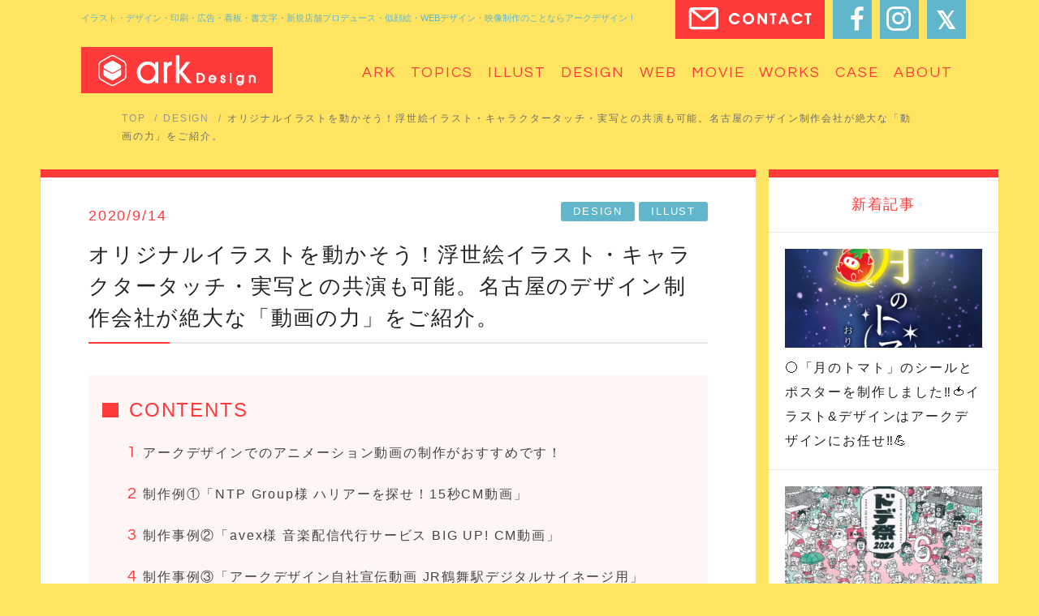

--- FILE ---
content_type: text/html; charset=UTF-8
request_url: https://design-ark.jp/illust/post-5158/
body_size: 17952
content:
<!DOCTYPE html>
<html lang="ja">

<head>
	<meta charset="utf-8">
	<title>
		オリジナルイラストを動かそう！浮世絵イラスト・キャラクタータッチ・実写との共演も可能。名古屋のデザイン制作会社が絶大な「動画の力」をご紹介。 | アークデザイン		アークデザイン	</title>
		<meta name="format-detection" content="telephone=no">
	<meta name="viewport" content="width=device-width, initial-scale=1, maximum-scale=1.0, user-scalable=no">
	<meta http-equiv="X-UA-Compatible" content="IE=Edge">
	<link rel="stylesheet" href="https://design-ark.jp/wp/wp-content/themes/ark/css/normalize.css">
	<link rel="icon" sizes="any" href="https://design-ark.jp/wp/wp-content/themes/ark/favicon.ico" type="image/svg+xml">
	<link rel="stylesheet" href="https://use.fontawesome.com/releases/v5.0.13/css/all.css" integrity="sha384-DNOHZ68U8hZfKXOrtjWvjxusGo9WQnrNx2sqG0tfsghAvtVlRW3tvkXWZh58N9jp" crossorigin="anonymous">
	<link href="https://fonts.googleapis.com/css?family=Questrial" rel="stylesheet">
	<link rel="stylesheet" href="https://design-ark.jp/wp/wp-content/themes/ark/css/base.css">
	<link rel="stylesheet" href="https://design-ark.jp/wp/wp-content/themes/ark/css/common.css">
			<link rel="stylesheet" href="https://design-ark.jp/wp/wp-content/themes/ark/css/topics.css">
		<script type="text/javascript" src="https://ajax.googleapis.com/ajax/libs/jquery/3.1.0/jquery.min.js"></script>
	<script type="text/javascript" src="https://code.jquery.com/jquery-migrate-3.0.1.min.js"></script>
	<script type="text/javascript" src="https://cdnjs.cloudflare.com/ajax/libs/jquery-easing/1.3/jquery.easing.min.js"></script>
	<meta name='robots' content='index, follow, max-image-preview:large, max-snippet:-1, max-video-preview:-1' />

	<!-- This site is optimized with the Yoast SEO plugin v18.8 - https://yoast.com/wordpress/plugins/seo/ -->
	<title>オリジナルイラストを動かそう！浮世絵イラスト・キャラクタータッチ・実写との共演も可能。名古屋のデザイン制作会社が絶大な「動画の力」をご紹介。 | アークデザイン</title>
	<meta name="description" content="オリジナルイラストを動かそう！浮世絵イラスト・キャラクタータッチ・実写との共演も可能。名古屋のデザイン制作会社が絶大な「動画の力」をご紹介。 | イラスト・デザイン・印刷・広告・看板・書文字・新規店舗プロデュース・似顔絵・WEBデザイン・映像制作のことならアークデザイン！" />
	<link rel="canonical" href="https://design-ark.jp/illust/post-5158/" />
	<meta property="og:locale" content="ja_JP" />
	<meta property="og:type" content="article" />
	<meta property="og:title" content="オリジナルイラストを動かそう！浮世絵イラスト・キャラクタータッチ・実写との共演も可能。名古屋のデザイン制作会社が絶大な「動画の力」をご紹介。 | アークデザイン" />
	<meta property="og:description" content="オリジナルイラストを動かそう！浮世絵イラスト・キャラクタータッチ・実写との共演も可能。名古屋のデザイン制作会社が絶大な「動画の力」をご紹介。 | イラスト・デザイン・印刷・広告・看板・書文字・新規店舗プロデュース・似顔絵・WEBデザイン・映像制作のことならアークデザイン！" />
	<meta property="og:url" content="https://design-ark.jp/illust/post-5158/" />
	<meta property="og:site_name" content="アークデザイン" />
	<meta property="article:published_time" content="2020-09-14T01:00:41+00:00" />
	<meta property="article:modified_time" content="2020-09-11T05:46:57+00:00" />
	<meta property="og:image" content="https://design-ark.jp/wp/wp-content/uploads/2020/07/054c74379cbdce02a3529eb3d0860ac7-1024x574.png" />
	<meta property="og:image:width" content="1024" />
	<meta property="og:image:height" content="574" />
	<meta property="og:image:type" content="image/png" />
	<meta name="twitter:card" content="summary" />
	<script type="application/ld+json" class="yoast-schema-graph">{"@context":"https://schema.org","@graph":[{"@type":"WebSite","@id":"https://design-ark.jp/#website","url":"https://design-ark.jp/","name":"アークデザイン","description":"イラスト・デザイン・印刷・広告・看板・書文字・新規店舗プロデュース・似顔絵・WEBデザイン・映像制作のことならアークデザイン！","potentialAction":[{"@type":"SearchAction","target":{"@type":"EntryPoint","urlTemplate":"https://design-ark.jp/?s={search_term_string}"},"query-input":"required name=search_term_string"}],"inLanguage":"ja"},{"@type":"ImageObject","inLanguage":"ja","@id":"https://design-ark.jp/illust/post-5158/#primaryimage","url":"https://design-ark.jp/wp/wp-content/uploads/2020/07/054c74379cbdce02a3529eb3d0860ac7.png","contentUrl":"https://design-ark.jp/wp/wp-content/uploads/2020/07/054c74379cbdce02a3529eb3d0860ac7.png","width":3818,"height":2142},{"@type":"WebPage","@id":"https://design-ark.jp/illust/post-5158/#webpage","url":"https://design-ark.jp/illust/post-5158/","name":"オリジナルイラストを動かそう！浮世絵イラスト・キャラクタータッチ・実写との共演も可能。名古屋のデザイン制作会社が絶大な「動画の力」をご紹介。 | アークデザイン","isPartOf":{"@id":"https://design-ark.jp/#website"},"primaryImageOfPage":{"@id":"https://design-ark.jp/illust/post-5158/#primaryimage"},"datePublished":"2020-09-14T01:00:41+00:00","dateModified":"2020-09-11T05:46:57+00:00","author":{"@id":"https://design-ark.jp/#/schema/person/34a1a8a3e10292f332133bc036b5fac1"},"description":"オリジナルイラストを動かそう！浮世絵イラスト・キャラクタータッチ・実写との共演も可能。名古屋のデザイン制作会社が絶大な「動画の力」をご紹介。 | イラスト・デザイン・印刷・広告・看板・書文字・新規店舗プロデュース・似顔絵・WEBデザイン・映像制作のことならアークデザイン！","breadcrumb":{"@id":"https://design-ark.jp/illust/post-5158/#breadcrumb"},"inLanguage":"ja","potentialAction":[{"@type":"ReadAction","target":["https://design-ark.jp/illust/post-5158/"]}]},{"@type":"BreadcrumbList","@id":"https://design-ark.jp/illust/post-5158/#breadcrumb","itemListElement":[{"@type":"ListItem","position":1,"name":"ホーム","item":"https://design-ark.jp/"},{"@type":"ListItem","position":2,"name":"オリジナルイラストを動かそう！浮世絵イラスト・キャラクタータッチ・実写との共演も可能。名古屋のデザイン制作会社が絶大な「動画の力」をご紹介。"}]},{"@type":"Person","@id":"https://design-ark.jp/#/schema/person/34a1a8a3e10292f332133bc036b5fac1","name":"design-ark","image":{"@type":"ImageObject","inLanguage":"ja","@id":"https://design-ark.jp/#/schema/person/image/","url":"https://secure.gravatar.com/avatar/8d03c4639eb1de4672b794bcd960c108?s=96&d=mm&r=g","contentUrl":"https://secure.gravatar.com/avatar/8d03c4639eb1de4672b794bcd960c108?s=96&d=mm&r=g","caption":"design-ark"},"url":"https://design-ark.jp/author/design-ark/"}]}</script>
	<!-- / Yoast SEO plugin. -->


<link rel='dns-prefetch' href='//s.w.org' />
<link rel="alternate" type="application/rss+xml" title="アークデザイン &raquo; フィード" href="https://design-ark.jp/feed/" />
<link rel="alternate" type="application/rss+xml" title="アークデザイン &raquo; コメントフィード" href="https://design-ark.jp/comments/feed/" />
<link rel="alternate" type="application/rss+xml" title="アークデザイン &raquo; オリジナルイラストを動かそう！浮世絵イラスト・キャラクタータッチ・実写との共演も可能。名古屋のデザイン制作会社が絶大な「動画の力」をご紹介。 のコメントのフィード" href="https://design-ark.jp/illust/post-5158/feed/" />
<script type="text/javascript">
window._wpemojiSettings = {"baseUrl":"https:\/\/s.w.org\/images\/core\/emoji\/13.1.0\/72x72\/","ext":".png","svgUrl":"https:\/\/s.w.org\/images\/core\/emoji\/13.1.0\/svg\/","svgExt":".svg","source":{"concatemoji":"https:\/\/design-ark.jp\/wp\/wp-includes\/js\/wp-emoji-release.min.js?ver=5.9.12"}};
/*! This file is auto-generated */
!function(e,a,t){var n,r,o,i=a.createElement("canvas"),p=i.getContext&&i.getContext("2d");function s(e,t){var a=String.fromCharCode;p.clearRect(0,0,i.width,i.height),p.fillText(a.apply(this,e),0,0);e=i.toDataURL();return p.clearRect(0,0,i.width,i.height),p.fillText(a.apply(this,t),0,0),e===i.toDataURL()}function c(e){var t=a.createElement("script");t.src=e,t.defer=t.type="text/javascript",a.getElementsByTagName("head")[0].appendChild(t)}for(o=Array("flag","emoji"),t.supports={everything:!0,everythingExceptFlag:!0},r=0;r<o.length;r++)t.supports[o[r]]=function(e){if(!p||!p.fillText)return!1;switch(p.textBaseline="top",p.font="600 32px Arial",e){case"flag":return s([127987,65039,8205,9895,65039],[127987,65039,8203,9895,65039])?!1:!s([55356,56826,55356,56819],[55356,56826,8203,55356,56819])&&!s([55356,57332,56128,56423,56128,56418,56128,56421,56128,56430,56128,56423,56128,56447],[55356,57332,8203,56128,56423,8203,56128,56418,8203,56128,56421,8203,56128,56430,8203,56128,56423,8203,56128,56447]);case"emoji":return!s([10084,65039,8205,55357,56613],[10084,65039,8203,55357,56613])}return!1}(o[r]),t.supports.everything=t.supports.everything&&t.supports[o[r]],"flag"!==o[r]&&(t.supports.everythingExceptFlag=t.supports.everythingExceptFlag&&t.supports[o[r]]);t.supports.everythingExceptFlag=t.supports.everythingExceptFlag&&!t.supports.flag,t.DOMReady=!1,t.readyCallback=function(){t.DOMReady=!0},t.supports.everything||(n=function(){t.readyCallback()},a.addEventListener?(a.addEventListener("DOMContentLoaded",n,!1),e.addEventListener("load",n,!1)):(e.attachEvent("onload",n),a.attachEvent("onreadystatechange",function(){"complete"===a.readyState&&t.readyCallback()})),(n=t.source||{}).concatemoji?c(n.concatemoji):n.wpemoji&&n.twemoji&&(c(n.twemoji),c(n.wpemoji)))}(window,document,window._wpemojiSettings);
</script>
<style type="text/css">
img.wp-smiley,
img.emoji {
	display: inline !important;
	border: none !important;
	box-shadow: none !important;
	height: 1em !important;
	width: 1em !important;
	margin: 0 0.07em !important;
	vertical-align: -0.1em !important;
	background: none !important;
	padding: 0 !important;
}
</style>
	<link rel='stylesheet' id='sbi_styles-css'  href='https://design-ark.jp/wp/wp-content/plugins/instagram-feed/css/sbi-styles.min.css?ver=6.8.0' type='text/css' media='all' />
<link rel='stylesheet' id='wp-block-library-css'  href='https://design-ark.jp/wp/wp-includes/css/dist/block-library/style.min.css?ver=5.9.12' type='text/css' media='all' />
<style id='global-styles-inline-css' type='text/css'>
body{--wp--preset--color--black: #000000;--wp--preset--color--cyan-bluish-gray: #abb8c3;--wp--preset--color--white: #ffffff;--wp--preset--color--pale-pink: #f78da7;--wp--preset--color--vivid-red: #cf2e2e;--wp--preset--color--luminous-vivid-orange: #ff6900;--wp--preset--color--luminous-vivid-amber: #fcb900;--wp--preset--color--light-green-cyan: #7bdcb5;--wp--preset--color--vivid-green-cyan: #00d084;--wp--preset--color--pale-cyan-blue: #8ed1fc;--wp--preset--color--vivid-cyan-blue: #0693e3;--wp--preset--color--vivid-purple: #9b51e0;--wp--preset--gradient--vivid-cyan-blue-to-vivid-purple: linear-gradient(135deg,rgba(6,147,227,1) 0%,rgb(155,81,224) 100%);--wp--preset--gradient--light-green-cyan-to-vivid-green-cyan: linear-gradient(135deg,rgb(122,220,180) 0%,rgb(0,208,130) 100%);--wp--preset--gradient--luminous-vivid-amber-to-luminous-vivid-orange: linear-gradient(135deg,rgba(252,185,0,1) 0%,rgba(255,105,0,1) 100%);--wp--preset--gradient--luminous-vivid-orange-to-vivid-red: linear-gradient(135deg,rgba(255,105,0,1) 0%,rgb(207,46,46) 100%);--wp--preset--gradient--very-light-gray-to-cyan-bluish-gray: linear-gradient(135deg,rgb(238,238,238) 0%,rgb(169,184,195) 100%);--wp--preset--gradient--cool-to-warm-spectrum: linear-gradient(135deg,rgb(74,234,220) 0%,rgb(151,120,209) 20%,rgb(207,42,186) 40%,rgb(238,44,130) 60%,rgb(251,105,98) 80%,rgb(254,248,76) 100%);--wp--preset--gradient--blush-light-purple: linear-gradient(135deg,rgb(255,206,236) 0%,rgb(152,150,240) 100%);--wp--preset--gradient--blush-bordeaux: linear-gradient(135deg,rgb(254,205,165) 0%,rgb(254,45,45) 50%,rgb(107,0,62) 100%);--wp--preset--gradient--luminous-dusk: linear-gradient(135deg,rgb(255,203,112) 0%,rgb(199,81,192) 50%,rgb(65,88,208) 100%);--wp--preset--gradient--pale-ocean: linear-gradient(135deg,rgb(255,245,203) 0%,rgb(182,227,212) 50%,rgb(51,167,181) 100%);--wp--preset--gradient--electric-grass: linear-gradient(135deg,rgb(202,248,128) 0%,rgb(113,206,126) 100%);--wp--preset--gradient--midnight: linear-gradient(135deg,rgb(2,3,129) 0%,rgb(40,116,252) 100%);--wp--preset--duotone--dark-grayscale: url('#wp-duotone-dark-grayscale');--wp--preset--duotone--grayscale: url('#wp-duotone-grayscale');--wp--preset--duotone--purple-yellow: url('#wp-duotone-purple-yellow');--wp--preset--duotone--blue-red: url('#wp-duotone-blue-red');--wp--preset--duotone--midnight: url('#wp-duotone-midnight');--wp--preset--duotone--magenta-yellow: url('#wp-duotone-magenta-yellow');--wp--preset--duotone--purple-green: url('#wp-duotone-purple-green');--wp--preset--duotone--blue-orange: url('#wp-duotone-blue-orange');--wp--preset--font-size--small: 13px;--wp--preset--font-size--medium: 20px;--wp--preset--font-size--large: 36px;--wp--preset--font-size--x-large: 42px;}.has-black-color{color: var(--wp--preset--color--black) !important;}.has-cyan-bluish-gray-color{color: var(--wp--preset--color--cyan-bluish-gray) !important;}.has-white-color{color: var(--wp--preset--color--white) !important;}.has-pale-pink-color{color: var(--wp--preset--color--pale-pink) !important;}.has-vivid-red-color{color: var(--wp--preset--color--vivid-red) !important;}.has-luminous-vivid-orange-color{color: var(--wp--preset--color--luminous-vivid-orange) !important;}.has-luminous-vivid-amber-color{color: var(--wp--preset--color--luminous-vivid-amber) !important;}.has-light-green-cyan-color{color: var(--wp--preset--color--light-green-cyan) !important;}.has-vivid-green-cyan-color{color: var(--wp--preset--color--vivid-green-cyan) !important;}.has-pale-cyan-blue-color{color: var(--wp--preset--color--pale-cyan-blue) !important;}.has-vivid-cyan-blue-color{color: var(--wp--preset--color--vivid-cyan-blue) !important;}.has-vivid-purple-color{color: var(--wp--preset--color--vivid-purple) !important;}.has-black-background-color{background-color: var(--wp--preset--color--black) !important;}.has-cyan-bluish-gray-background-color{background-color: var(--wp--preset--color--cyan-bluish-gray) !important;}.has-white-background-color{background-color: var(--wp--preset--color--white) !important;}.has-pale-pink-background-color{background-color: var(--wp--preset--color--pale-pink) !important;}.has-vivid-red-background-color{background-color: var(--wp--preset--color--vivid-red) !important;}.has-luminous-vivid-orange-background-color{background-color: var(--wp--preset--color--luminous-vivid-orange) !important;}.has-luminous-vivid-amber-background-color{background-color: var(--wp--preset--color--luminous-vivid-amber) !important;}.has-light-green-cyan-background-color{background-color: var(--wp--preset--color--light-green-cyan) !important;}.has-vivid-green-cyan-background-color{background-color: var(--wp--preset--color--vivid-green-cyan) !important;}.has-pale-cyan-blue-background-color{background-color: var(--wp--preset--color--pale-cyan-blue) !important;}.has-vivid-cyan-blue-background-color{background-color: var(--wp--preset--color--vivid-cyan-blue) !important;}.has-vivid-purple-background-color{background-color: var(--wp--preset--color--vivid-purple) !important;}.has-black-border-color{border-color: var(--wp--preset--color--black) !important;}.has-cyan-bluish-gray-border-color{border-color: var(--wp--preset--color--cyan-bluish-gray) !important;}.has-white-border-color{border-color: var(--wp--preset--color--white) !important;}.has-pale-pink-border-color{border-color: var(--wp--preset--color--pale-pink) !important;}.has-vivid-red-border-color{border-color: var(--wp--preset--color--vivid-red) !important;}.has-luminous-vivid-orange-border-color{border-color: var(--wp--preset--color--luminous-vivid-orange) !important;}.has-luminous-vivid-amber-border-color{border-color: var(--wp--preset--color--luminous-vivid-amber) !important;}.has-light-green-cyan-border-color{border-color: var(--wp--preset--color--light-green-cyan) !important;}.has-vivid-green-cyan-border-color{border-color: var(--wp--preset--color--vivid-green-cyan) !important;}.has-pale-cyan-blue-border-color{border-color: var(--wp--preset--color--pale-cyan-blue) !important;}.has-vivid-cyan-blue-border-color{border-color: var(--wp--preset--color--vivid-cyan-blue) !important;}.has-vivid-purple-border-color{border-color: var(--wp--preset--color--vivid-purple) !important;}.has-vivid-cyan-blue-to-vivid-purple-gradient-background{background: var(--wp--preset--gradient--vivid-cyan-blue-to-vivid-purple) !important;}.has-light-green-cyan-to-vivid-green-cyan-gradient-background{background: var(--wp--preset--gradient--light-green-cyan-to-vivid-green-cyan) !important;}.has-luminous-vivid-amber-to-luminous-vivid-orange-gradient-background{background: var(--wp--preset--gradient--luminous-vivid-amber-to-luminous-vivid-orange) !important;}.has-luminous-vivid-orange-to-vivid-red-gradient-background{background: var(--wp--preset--gradient--luminous-vivid-orange-to-vivid-red) !important;}.has-very-light-gray-to-cyan-bluish-gray-gradient-background{background: var(--wp--preset--gradient--very-light-gray-to-cyan-bluish-gray) !important;}.has-cool-to-warm-spectrum-gradient-background{background: var(--wp--preset--gradient--cool-to-warm-spectrum) !important;}.has-blush-light-purple-gradient-background{background: var(--wp--preset--gradient--blush-light-purple) !important;}.has-blush-bordeaux-gradient-background{background: var(--wp--preset--gradient--blush-bordeaux) !important;}.has-luminous-dusk-gradient-background{background: var(--wp--preset--gradient--luminous-dusk) !important;}.has-pale-ocean-gradient-background{background: var(--wp--preset--gradient--pale-ocean) !important;}.has-electric-grass-gradient-background{background: var(--wp--preset--gradient--electric-grass) !important;}.has-midnight-gradient-background{background: var(--wp--preset--gradient--midnight) !important;}.has-small-font-size{font-size: var(--wp--preset--font-size--small) !important;}.has-medium-font-size{font-size: var(--wp--preset--font-size--medium) !important;}.has-large-font-size{font-size: var(--wp--preset--font-size--large) !important;}.has-x-large-font-size{font-size: var(--wp--preset--font-size--x-large) !important;}
</style>
<link rel='stylesheet' id='ez-toc-css'  href='https://design-ark.jp/wp/wp-content/plugins/easy-table-of-contents/assets/css/screen.min.css?ver=2.0.75' type='text/css' media='all' />
<style id='ez-toc-inline-css' type='text/css'>
div#ez-toc-container .ez-toc-title {font-size: 120%;}div#ez-toc-container .ez-toc-title {font-weight: 500;}div#ez-toc-container ul li , div#ez-toc-container ul li a {font-size: 95%;}div#ez-toc-container ul li , div#ez-toc-container ul li a {font-weight: 500;}div#ez-toc-container nav ul ul li {font-size: 90%;}
.ez-toc-container-direction {direction: ltr;}.ez-toc-counter ul{counter-reset: item ;}.ez-toc-counter nav ul li a::before {content: counters(item, '.', decimal) '. ';display: inline-block;counter-increment: item;flex-grow: 0;flex-shrink: 0;margin-right: .2em; float: left; }.ez-toc-widget-direction {direction: ltr;}.ez-toc-widget-container ul{counter-reset: item ;}.ez-toc-widget-container nav ul li a::before {content: counters(item, '.', decimal) '. ';display: inline-block;counter-increment: item;flex-grow: 0;flex-shrink: 0;margin-right: .2em; float: left; }
</style>
<script type='text/javascript' src='https://design-ark.jp/wp/wp-includes/js/jquery/jquery.min.js?ver=3.6.0' id='jquery-core-js'></script>
<script type='text/javascript' src='https://design-ark.jp/wp/wp-includes/js/jquery/jquery-migrate.min.js?ver=3.3.2' id='jquery-migrate-js'></script>
<link rel="https://api.w.org/" href="https://design-ark.jp/wp-json/" /><link rel="alternate" type="application/json" href="https://design-ark.jp/wp-json/wp/v2/posts/5158" /><link rel="EditURI" type="application/rsd+xml" title="RSD" href="https://design-ark.jp/wp/xmlrpc.php?rsd" />
<link rel="wlwmanifest" type="application/wlwmanifest+xml" href="https://design-ark.jp/wp/wp-includes/wlwmanifest.xml" /> 
<meta name="generator" content="WordPress 5.9.12" />
<link rel='shortlink' href='https://design-ark.jp/?p=5158' />
<link rel="alternate" type="application/json+oembed" href="https://design-ark.jp/wp-json/oembed/1.0/embed?url=https%3A%2F%2Fdesign-ark.jp%2Fillust%2Fpost-5158%2F" />
<link rel="alternate" type="text/xml+oembed" href="https://design-ark.jp/wp-json/oembed/1.0/embed?url=https%3A%2F%2Fdesign-ark.jp%2Fillust%2Fpost-5158%2F&#038;format=xml" />

	<!-- Google Tag Manager -->
	<script>
		(function(w, d, s, l, i) {
			w[l] = w[l] || [];
			w[l].push({
				'gtm.start': new Date().getTime(),
				event: 'gtm.js'
			});
			var f = d.getElementsByTagName(s)[0],
				j = d.createElement(s),
				dl = l != 'dataLayer' ? '&l=' + l : '';
			j.async = true;
			j.src =
				'https://www.googletagmanager.com/gtm.js?id=' + i + dl;
			f.parentNode.insertBefore(j, f);
		})(window, document, 'script', 'dataLayer', 'GTM-PMHK3VHZ');
	</script>
	<!-- End Google Tag Manager -->



	<!-- Global site tag (gtag.js) - Google Analytics -->
	<script async src="https://www.googletagmanager.com/gtag/js?id=UA-125111309-1"></script>
	<script>
		window.dataLayer = window.dataLayer || [];

		function gtag() {
			dataLayer.push(arguments);
		}
		gtag('js', new Date());

		gtag('config', 'UA-125111309-1');
	</script>
</head>

<body>
	<!-- Google Tag Manager (noscript) -->
	<noscript><iframe src="https://www.googletagmanager.com/ns.html?id=GTM-PMHK3VHZ"
			height="0" width="0" style="display:none;visibility:hidden"></iframe></noscript>
	<!-- End Google Tag Manager (noscript) -->

	<script>
		document.getElementsByTagName('body')[0].className = 'js_on';
	</script>

	<!-- ヘッダーここから -->
	<header class="header">
		<div class="innerwidth">
			<div class="toparea">
									<p>イラスト・デザイン・印刷・広告・看板・書文字・新規店舗プロデュース・似顔絵・WEBデザイン・映像制作のことならアークデザイン！</p>
								<div class="submenu">
					<ul class="clearfix">
						<li class="contact en bold"><a href="https://design-ark.jp/contact/"><span class="icon-contact"></span></a></li>
						<li class="sns fb"><a href="https://www.facebook.com/arkhappydesign/" target="_blank"><span class="icon-fb"></span></a></li>
						<li class="sns ig"><a href="https://www.instagram.com/ark_kirakiraseal/?hl=ja" target="_blank"><span class="icon-ig"></span></a></li>
						<li class="sns tw"><a href="https://twitter.com/arkdesign_ngy" target="_blank"><span class="icon-tw"></span></a></li>
											</ul>
				</div>
			</div>
		</div>
		<div class="bottomarea">
			<div class="fixarea">
				<div class="innerwidth clearfix">
					<figure class="logo"><a href="https://design-ark.jp">
							<svg version="1.1" id="レイヤー_1" xmlns="http://www.w3.org/2000/svg" xmlns:xlink="http://www.w3.org/1999/xlink" x="0px" y="0px" viewBox="0 0 194.8 38.2" style="enable-background:new 0 0 194.8 38.2;" xml:space="preserve"><g>
            <path d="M31.9,7.3L20.4,0.7c-1.9-1-4.1-1-6,0L3,7.3c-1.8,1.2-2.9,3.1-3,5.2v13.2c0.1,2.1,1.2,4.1,3,5.2l11.4,6.6
            c0.9,0.5,2,0.7,3,0.7c1,0,2.1-0.2,3-0.7l11.4-6.6c1.8-1.2,2.9-3.1,3-5.2V12.5C34.8,10.4,33.6,8.5,31.9,7.3z M33.4,25.7
            c-0.1,1.6-0.9,3.1-2.3,3.9l-11.4,6.6c-1.4,0.7-3.1,0.7-4.6,0L3.8,29.6c-1.3-0.9-2.2-2.3-2.3-3.9V12.5c0.1-1.6,0.9-3.1,2.3-3.9
            L15.2,2c0.7-0.4,1.5-0.5,2.3-0.5c0.8,0,1.6,0.2,2.3,0.5l11.4,6.6c1.3,0.9,2.2,2.3,2.3,3.9V25.7z"/>
            <path d="M8.2,17l7.8,4.3c1,0.4,2,0.4,3,0l7.8-4.3c0.9-0.6,1.4-1.5,1.5-2.5v-0.6c-0.3-0.9-0.8-1.6-1.6-2.1l-7.5-4.3
            c-1.1-0.6-2.4-0.6-3.5,0l-7.5,4.3c-0.7,0.5-1.2,1.1-1.5,1.9l0,0.9C6.8,15.6,7.4,16.5,8.2,17z"/>
            <path d="M27.3,18.1l-7.8,4.3c-1.3,0.7-2.9,0.7-4.2,0l-7.8-4.3c-0.4-0.3-0.8-0.6-1.1-1v6.4c0.1,1.2,0.7,2.3,1.7,3l7.5,4.3
            c1.1,0.6,2.4,0.6,3.5,0l7.5-4.3c1-0.7,1.7-1.8,1.7-3v-6.2C28.1,17.5,27.7,17.8,27.3,18.1z"/>
            <path d="M125.8,22.1h-3.9l0,12.4h3.5c0.1,0,0.2,0,0.3,0c0.7,0,1.4-0.1,2.2-0.2c0.6-0.2,1.2-0.5,1.7-0.8c0.8-0.6,1.4-1.3,1.9-2.2
            c0.4-0.9,0.6-1.9,0.6-2.9c0-0.2,0-0.4,0-0.6C131.8,24.4,129,21.9,125.8,22.1z M129.8,28.3c0.1,1.1-0.3,2.2-1,3
            c-0.7,0.7-1.7,1.1-2.7,1.1h-2.1v-8.2l1.9,0c1.1,0,2.1,0.3,2.9,1.1C129.4,26.1,129.8,27.2,129.8,28.3z"/>
            <path d="M141.3,24.7c-1.3,0-2.6,0.5-3.6,1.5c-1.9,2-1.9,5.2,0,7.2c0.9,0.9,2.1,1.4,3.4,1.4c0.1,0,0.1,0,0.2,0c1,0,2-0.3,2.8-0.9
            c0.8-0.6,1.5-1.5,1.8-2.4l0.3-0.7h-2.3l-0.1,0.3c-0.2,0.5-0.6,0.9-1,1.2c-0.4,0.3-0.9,0.4-1.4,0.4c0,0-0.1,0-0.1,0
            c-1.3,0-2.4-0.9-2.7-2.1h7.2l0.5-0.1l0-0.5c0-1.4-0.4-2.7-1.4-3.8C144,25.2,142.6,24.7,141.3,24.7z M139.4,27.4
            c0.5-0.4,1.1-0.7,1.8-0.7c0.7,0,1.3,0.2,1.8,0.6c0.4,0.3,0.7,0.8,0.8,1.3h-5.2C138.8,28.2,139,27.8,139.4,27.4z"/>
            <path d="M155.7,28.8c-0.3-0.1-0.6-0.2-0.9-0.3c-0.3-0.1-0.6-0.2-0.8-0.3c-0.1-0.1-0.2-0.2-0.3-0.3c-0.1-0.1-0.1-0.3-0.1-0.4
            c0-0.2,0.1-0.4,0.2-0.6c0.1-0.1,0.3-0.2,0.6-0.2c0.2,0,0.4,0.1,0.6,0.2c0.2,0.2,0.2,0.4,0.2,0.6l0,0.5h2.2l0-0.5
            c0-0.8-0.3-1.6-1-2.2c-1.2-1.1-3-0.9-4.1,0.2c-0.6,0.5-0.9,1.3-0.9,2.1c0,0.6,0.2,1.2,0.6,1.8c0.6,0.5,1.3,0.9,2.1,1.1
            c0.4,0.1,0.7,0.3,1,0.6c0.2,0.2,0.2,0.4,0.2,0.7c0,0.2-0.1,0.5-0.3,0.6c-0.2,0.2-0.4,0.3-0.7,0.3c0,0,0,0,0,0
            c-0.3,0-0.6-0.1-0.7-0.4c-0.2-0.3-0.4-0.6-0.3-1l0-0.5h-2.2l0,0.5c0,0.9,0.3,1.8,0.9,2.5c0.6,0.6,1.4,1,2.2,1c0,0,0.1,0,0.2,0
            c0.9,0,1.7-0.3,2.3-0.9c0.6-0.6,1-1.4,0.9-2.2C157.7,30.4,156.9,29.2,155.7,28.8z"/>
            <rect x="162.8" y="24.9" width="2.1" height="9.6"/>
            <rect x="162.8" y="22.1" width="2.1" height="2.8"/>
            <path d="M178.3,25.7c-0.2-0.2-0.4-0.3-0.7-0.5c-0.7-0.3-1.4-0.5-2.1-0.5c-1.3,0-2.6,0.5-3.5,1.4c-0.9,0.9-1.5,2.2-1.4,3.5
            c0,1.3,0.5,2.6,1.4,3.6c0.4,0.4,0.8,0.7,1.2,0.9h-2.1l0.1,0.6c0.2,0.9,0.8,1.7,1.5,2.2c0.8,0.6,1.8,0.8,2.8,0.8c0.1,0,0.1,0,0.2,0
            c1.2,0,2.4-0.5,3.3-1.5c0.9-1.1,1.3-2.5,1.3-3.8v-7.7h-2.1L178.3,25.7z M177.4,31.8c-0.5,0.5-1.2,0.8-1.9,0.8c0,0,0,0,0,0
            c-0.8,0-1.4-0.3-1.9-0.8c-0.6-0.6-0.9-1.4-0.9-2.2c0-0.8,0.3-1.5,0.9-2.1c0.4-0.4,0.9-0.7,1.4-0.8l0.5,0c0,0,0,0,0,0
            c0.7,0,1.4,0.3,1.9,0.8c0.6,0.6,0.9,1.4,0.9,2.2C178.3,30.5,178,31.2,177.4,31.8z M175.6,34.7c0.8,0,1.5-0.2,2.1-0.6
            c0.2-0.1,0.3-0.2,0.5-0.3c-0.1,0.4-0.3,0.8-0.6,1.1c-0.5,0.6-1.2,0.9-2.1,0.8c-0.4,0-0.9-0.1-1.3-0.3c-0.3-0.2-0.6-0.5-0.7-0.9
            l-0.1-0.3C174.1,34.6,174.8,34.7,175.6,34.7z"/>
            <path d="M193.8,25.9c-0.8-0.8-1.8-1.2-2.9-1.2c-0.6,0-1.2,0.1-1.7,0.3c-0.2,0.1-0.3,0.2-0.5,0.2v-0.4h-2.1v9.6h2.1v-4.9
            c0-0.4,0-0.9,0.1-1.3c0-0.2,0.1-0.4,0.2-0.6c0.2-0.3,0.4-0.5,0.7-0.7c0.3-0.2,0.7-0.2,1.1-0.2c0.5,0,1.1,0.1,1.4,0.5
            c0.4,0.6,0.6,1.2,0.5,1.9v5.3h2.1v-5.4C194.9,28,194.5,26.8,193.8,25.9z"/>
            <path d="M70.5,12.2c-0.9-1.1-2-2.1-3.3-2.8c-1.8-1-3.7-1.6-5.8-1.5c-0.2,0-0.4,0-0.6,0c-7.4,0.2-13.3,6.4-13.1,13.8
            c-0.1,3.6,1.3,7.2,3.8,9.7c2.4,2.5,5.8,4,9.3,4c0.1,0,0.2,0,0.3,0c2.1,0,4.2-0.5,6.1-1.5c1.2-0.7,2.3-1.6,3.1-2.7l-0.2,3.6h4.3V8.5
            h-4.3L70.5,12.2z M70.4,21.4c0,2.6-0.9,5.1-2.7,7.1c-1.6,1.8-3.9,2.9-6.3,2.9c-2.4,0-4.8-1-6.5-2.8c-1.8-1.8-2.8-4.3-2.7-6.8
            c-0.1-2.6,0.9-5.2,2.7-7.1c1.6-1.7,3.8-2.7,6.1-2.8l0.5,0c2.4,0,4.7,1.1,6.3,2.9C69.4,16.5,70.4,19,70.4,21.4z"/>
            <path d="M87,9c-0.7,0.4-1.3,0.9-1.9,1.5v-2h-4v26.2h4.2V19c0-2.2,0.4-3.8,1.2-4.7c1.1-1.1,2.5-1.7,4-1.7l0.5,0V8.1l-0.5,0
            C89.3,8.1,88.1,8.4,87,9z"/>
            <polygon points="113.8,8.5 108.8,8.5 100.5,19.2 100.5,0.3 96.2,0.3 96.2,34.7 100.5,34.7 100.5,22.5 110.5,34.8 115.8,34.8 
            104.3,20.7 	"/></g></svg>						</a></figure>
					<nav class="navi">
						<div class="spclosebtn"> <span></span> <span></span> </div>
						<ul class="nowrap">
							<li class="menu_mega active"> <a href="https://design-ark.jp/info/"><span class="en">ARK</span></a>
								<div class="megaDisp">
									<ul class="cardMenu">
										<li><a href="https://design-ark.jp/info/#lineup-01">アークデザインの強み</a></li>
										<li><a href="https://design-ark.jp/totaldesign/">アークデザインのデザイン制作</a></li>
										<li><a href="https://design-ark.jp/info/#lineup-02">アークにしかできないこと</a></li>
										<li><a href="https://design-ark.jp/info/#lineup-03">メンバー紹介</a></li>
										<li><a href="https://design-ark.jp/info/#lineup-04">メディア紹介</a></li>
									</ul>
								</div>
							</li>
							<li> <a href="https://design-ark.jp/topics/"><span class="en">TOPICS</span></a> </li>
							<li class="menu_mega"> <a href="https://design-ark.jp/illust/"><span class="en">ILLUST</span></a>
								<div class="megaDisp">
									<ul class="cardMenu">
										<li><a href="https://design-ark.jp/illust/">イラストTOP</a></li>
										<li><a href="https://design-ark.jp/illust/kirakira/">キラキラシール</a></li>
										<li><a href="https://design-ark.jp/illust/portrait/">似顔絵・キャラクター</a></li>
										<li><a href="https://design-ark.jp/illust/original/">オリジナルイラスト</a></li>
										<li><a href="https://design-ark.jp/ukiyoe/">浮世絵イラスト</a></li>
									</ul>
								</div>
							</li>
							<li class="menu_mega"> <a href="https://design-ark.jp/design/"><span class="en">DESIGN</span></a>
								<div class="megaDisp">
									<ul class="cardMenu">
										<li><a href="https://design-ark.jp/totaldesign/">アークデザインのデザイン制作</a></li>
										<li><a href="https://design-ark.jp/design/">デザインTOP</a></li>
										<li><a href="https://design-ark.jp/design/syomoji/">書文字</a></li>
										<li><a href="https://design-ark.jp/design/shimen/">紙面デザイン</a></li>
										<li><a href="https://design-ark.jp/design/rittai/">立体デザイン</a></li>
									</ul>
								</div>
							</li>
							<li class="menu_mega"> <a href="https://design-ark.jp/webdesign/"><span class="en">WEB</span></a>
								<div class="megaDisp">
									<ul class="cardMenu">
										<li><a href="https://design-ark.jp/webdesign/">WEBデザイン</a></li>
										<li><a href="https://design-ark.jp/webdesign/#seo">SEO対策</a></li>
									</ul>
								</div>
							</li>
							<li> <a href="https://design-ark.jp/topics/post-14669/"><span class="en">MOVIE</span></a> </li>
							<li> <a href="https://design-ark.jp/works/"><span class="en">WORKS</span></a> </li>
							<li class="menu_mega"> <a href="https://design-ark.jp/case/"><span class="en">CASE</span></a>
								<div class="megaDisp">
									<ul class="cardMenu">
										<li><a href="https://design-ark.jp/case/">相談事例一覧TOP</a></li>
										<li><a href="https://design-ark.jp/case/#case1">客単価を上げたい！</a></li>
										<li><a href="https://design-ark.jp/case/#case2">イベントを企画するなら！</a></li>
										<li><a href="https://design-ark.jp/case/#case3">WEBサイト運用に悩んでいる</a></li>
										<li><a href="https://design-ark.jp/case/#case4">チームの団結力を上げたい！</a></li>
										<li><a href="https://design-ark.jp/case/#case5">いつもプレゼントに悩む！</a></li>
									</ul>
								</div>
							</li>
							<li class="menu_mega"> <a href="https://design-ark.jp/about/"><span class="en">ABOUT</span></a>
								<div class="megaDisp">
									<ul class="cardMenu">
										<li><a href="https://design-ark.jp/about/#hello">代表挨拶</a></li>
										<li><a href="https://design-ark.jp/about/#company">会社概要</a></li>
										<li><a href="https://design-ark.jp/info/">メンバー紹介</a></li>
										<li><a href="https://design-ark.jp/about/#history">沿革</a></li>
										<li><a href="https://design-ark.jp/about/#client">主要取引先・協力会社</a></li>
										<li><a href="https://design-ark.jp/about/#access">アクセス</a></li>
									</ul>
								</div>
							</li>
						</ul>
					</nav>
				</div>
				<div class="spmenubtn"> <span></span> <span></span> <span></span> </div>
			</div>
		</div>
	</header>
	<!-- ヘッダーここまで -->


<div class="conwrap">

	<!-- コンテンツここから -->
	<div class="container">

		<section id="contents" class="topics_single">

			<div class="breadcrumb">
				<ul>
					<li><a href="https://design-ark.jp">TOP</a></li>
										<li><a href="https://design-ark.jp/category/design/">DESIGN</a></li>
					<li>オリジナルイラストを動かそう！浮世絵イラスト・キャラクタータッチ・実写との共演も可能。名古屋のデザイン制作会社が絶大な「動画の力」をご紹介。</li>
				</ul>
			</div>

			<div class="innerwidth02 clearfix">

								<article class="postbody">
					<header class="postheader">
						<p class="date">2020/9/14</p>
						<div class="cat"><a href="https://design-ark.jp/category/design/">DESIGN</a><a href="https://design-ark.jp/category/illust/">ILLUST</a></div>


						<h1 class="postttl">オリジナルイラストを動かそう！浮世絵イラスト・キャラクタータッチ・実写との共演も可能。名古屋のデザイン制作会社が絶大な「動画の力」をご紹介。</h1>
					</header>

					<div class="postcontent">
						<div id="ez-toc-container" class="ez-toc-v2_0_75 counter-hierarchy ez-toc-counter ez-toc-grey ez-toc-container-direction">
<div class="ez-toc-title-container">
<p class="ez-toc-title" style="cursor:inherit">CONTENTS</p>
<span class="ez-toc-title-toggle"></span></div>
<nav><ul class='ez-toc-list ez-toc-list-level-1 ' ><li class='ez-toc-page-1 ez-toc-heading-level-3'><a class="ez-toc-link ez-toc-heading-1" href="#%E3%82%A2%E3%83%BC%E3%82%AF%E3%83%87%E3%82%B6%E3%82%A4%E3%83%B3%E3%81%A7%E3%81%AE%E3%82%A2%E3%83%8B%E3%83%A1%E3%83%BC%E3%82%B7%E3%83%A7%E3%83%B3%E5%8B%95%E7%94%BB%E3%81%AE%E5%88%B6%E4%BD%9C%E3%81%8C%E3%81%8A%E3%81%99%E3%81%99%E3%82%81%E3%81%A7%E3%81%99%EF%BC%81" >アークデザインでのアニメーション動画の制作がおすすめです！</a></li><li class='ez-toc-page-1 ez-toc-heading-level-3'><a class="ez-toc-link ez-toc-heading-2" href="#%E5%88%B6%E4%BD%9C%E4%BE%8B%E2%91%A0%E3%80%8CNTP_Group%E6%A7%98_%E3%83%8F%E3%83%AA%E3%82%A2%E3%83%BC%E3%82%92%E6%8E%A2%E3%81%9B%EF%BC%8115%E7%A7%92CM%E5%8B%95%E7%94%BB%E3%80%8D" >制作例①「NTP Group様 ハリアーを探せ！15秒CM動画」</a></li><li class='ez-toc-page-1 ez-toc-heading-level-3'><a class="ez-toc-link ez-toc-heading-3" href="#%E5%88%B6%E4%BD%9C%E4%BA%8B%E4%BE%8B%E2%91%A1%E3%80%8Cavex%E6%A7%98_%E9%9F%B3%E6%A5%BD%E9%85%8D%E4%BF%A1%E4%BB%A3%E8%A1%8C%E3%82%B5%E3%83%BC%E3%83%93%E3%82%B9_BIG_UP_CM%E5%8B%95%E7%94%BB%E3%80%8D" >制作事例②「avex様 音楽配信代行サービス BIG UP! CM動画」</a></li><li class='ez-toc-page-1 ez-toc-heading-level-3'><a class="ez-toc-link ez-toc-heading-4" href="#%E5%88%B6%E4%BD%9C%E4%BA%8B%E4%BE%8B%E2%91%A2%E3%80%8C%E3%82%A2%E3%83%BC%E3%82%AF%E3%83%87%E3%82%B6%E3%82%A4%E3%83%B3%E8%87%AA%E7%A4%BE%E5%AE%A3%E4%BC%9D%E5%8B%95%E7%94%BB_JR%E9%B6%B4%E8%88%9E%E9%A7%85%E3%83%87%E3%82%B8%E3%82%BF%E3%83%AB%E3%82%B5%E3%82%A4%E3%83%8D%E3%83%BC%E3%82%B8%E7%94%A8%E3%80%8D" >制作事例③「アークデザイン自社宣伝動画 JR鶴舞駅デジタルサイネージ用」</a></li><li class='ez-toc-page-1 ez-toc-heading-level-3'><a class="ez-toc-link ez-toc-heading-5" href="#%E5%88%B6%E4%BD%9C%E4%BA%8B%E4%BE%8B%E2%91%A3%E3%80%8CJWD_presents_TWENTY_TWENTY_SOHO_GARDEN_%E3%83%97%E3%83%AD%E3%83%A2%E3%83%BC%E3%82%B7%E3%83%A7%E3%83%B3%E5%8B%95%E7%94%BB%E3%80%8D" >制作事例④「JWD presents TWENTY TWENTY  @ SOHO GARDEN プロモーション動画」</a></li><li class='ez-toc-page-1 ez-toc-heading-level-3'><a class="ez-toc-link ez-toc-heading-6" href="#%E3%82%A2%E3%83%BC%E3%82%AF%E3%83%87%E3%82%B6%E3%82%A4%E3%83%B3%E3%81%A7%E3%81%AF%E3%80%81%E3%82%A4%E3%83%A9%E3%82%B9%E3%83%88%E5%88%B6%E4%BD%9C%E3%83%BB%E5%8B%95%E7%94%BB%E5%88%B6%E4%BD%9C%E3%82%92%E3%81%BE%E3%81%A8%E3%82%81%E3%81%A6%E8%A1%8C%E3%81%86%E3%81%93%E3%81%A8%E3%81%8C%E3%81%A7%E3%81%8D%E3%81%BE%E3%81%99%EF%BC%81" >アークデザインでは、イラスト制作・動画制作をまとめて行うことができます！</a></li></ul></nav></div>
<p>&nbsp;</p>
<p>何気なくみているTVCM、遠くどこかの知らない世界で作られたものを</p>
<p>見ている気分になっている方もいらっしゃるのではないでしょうか。</p>
<p>&nbsp;</p>
<p>CMも人が作っているので、同じ世界同じ地球同じ日本で作られています！</p>
<p>そう、ここ名古屋鶴舞のアークデザインでも！！！！！</p>
<p>&nbsp;</p>
<p>オリジナルCMをお考えの方には、</p>
<h3><span class="ez-toc-section" id="%E3%82%A2%E3%83%BC%E3%82%AF%E3%83%87%E3%82%B6%E3%82%A4%E3%83%B3%E3%81%A7%E3%81%AE%E3%82%A2%E3%83%8B%E3%83%A1%E3%83%BC%E3%82%B7%E3%83%A7%E3%83%B3%E5%8B%95%E7%94%BB%E3%81%AE%E5%88%B6%E4%BD%9C%E3%81%8C%E3%81%8A%E3%81%99%E3%81%99%E3%82%81%E3%81%A7%E3%81%99%EF%BC%81"></span>アークデザインでのアニメーション動画の制作がおすすめです！<span class="ez-toc-section-end"></span></h3>
<p>&nbsp;</p>
<p>&nbsp;</p>
<p><img class="alignnone wp-image-1383" src="https://design-ark.jp/wp/wp-content/uploads/2019/03/ark_kawase_05.png" alt="" width="140" height="140" srcset="https://design-ark.jp/wp/wp-content/uploads/2019/03/ark_kawase_05.png 195w, https://design-ark.jp/wp/wp-content/uploads/2019/03/ark_kawase_05-150x150.png 150w" sizes="(max-width: 140px) 100vw, 140px" />「動画制作もできるんです！！！」</p>
<p><img loading="lazy" class="alignnone wp-image-276" src="https://design-ark.jp/wp/wp-content/uploads/2018/08/arkweb_topics_arkkun05-1.png" alt="アークくん" width="137" height="137" srcset="https://design-ark.jp/wp/wp-content/uploads/2018/08/arkweb_topics_arkkun05-1.png 195w, https://design-ark.jp/wp/wp-content/uploads/2018/08/arkweb_topics_arkkun05-1-150x150.png 150w" sizes="(max-width: 137px) 100vw, 137px" />「オリジナルイラストを動かすのにゃーーーー！！！」</p>
<p>&nbsp;</p>
<p>&nbsp;</p>
<h3><span class="ez-toc-section" id="%E5%88%B6%E4%BD%9C%E4%BE%8B%E2%91%A0%E3%80%8CNTP_Group%E6%A7%98_%E3%83%8F%E3%83%AA%E3%82%A2%E3%83%BC%E3%82%92%E6%8E%A2%E3%81%9B%EF%BC%8115%E7%A7%92CM%E5%8B%95%E7%94%BB%E3%80%8D"></span>制作例①「NTP Group様 ハリアーを探せ！15秒CM動画」<span class="ez-toc-section-end"></span></h3>
<p>&nbsp;</p>
<p>&nbsp;</p>
<p><iframe loading="lazy" width="500" height="281" src="https://www.youtube.com/embed/o0Jqxhsj20A?feature=oembed" frameborder="0" allow="accelerometer; autoplay; encrypted-media; gyroscope; picture-in-picture" allowfullscreen></iframe></p>
<p>&nbsp;</p>
<p>&nbsp;</p>
<p>実写×アニメーションのコミカルな展開のコマーシャル動画です。</p>
<p>こちらは動画制作会社さんから、イラスト制作と、</p>
<p>冒頭で手書きイラストを描く「手タレ」のご依頼をいただき、</p>
<p>弊社からはイラストレーター・カワセが参加させていただきました&#x1f60a;</p>
<p>&nbsp;</p>
<p>オリジナル制作のアニメーションが、可愛く動き回る姿が忘れられない動画になりました。</p>
<p>&nbsp;</p>
<p>YouTube広告の動画として放映されています。</p>
<p>&nbsp;</p>
<p>&nbsp;</p>
<p>&nbsp;</p>
<p>&nbsp;</p>
<h3><span class="ez-toc-section" id="%E5%88%B6%E4%BD%9C%E4%BA%8B%E4%BE%8B%E2%91%A1%E3%80%8Cavex%E6%A7%98_%E9%9F%B3%E6%A5%BD%E9%85%8D%E4%BF%A1%E4%BB%A3%E8%A1%8C%E3%82%B5%E3%83%BC%E3%83%93%E3%82%B9_BIG_UP_CM%E5%8B%95%E7%94%BB%E3%80%8D"></span>制作事例②「avex様 音楽配信代行サービス BIG UP! CM動画」<span class="ez-toc-section-end"></span></h3>
<p>&nbsp;</p>
<p>&nbsp;</p>
<p><iframe loading="lazy" width="500" height="281" src="https://www.youtube.com/embed/5C_phdC_s98?feature=oembed" frameborder="0" allow="accelerometer; autoplay; encrypted-media; gyroscope; picture-in-picture" allowfullscreen></iframe></p>
<p>&nbsp;</p>
<p>&nbsp;</p>
<p>こちらは完全アニメーションのみの、「音楽配信代行サービス」を告知する宣伝動画です。</p>
<p>「モーショングラフィック」と「ネオ浮世絵」イラストのコラボレーションで、</p>
<p>BIG UP!を通して一躍有名になることを目指している新参ミュージシャンの若者たちにも響く</p>
<p>新しい動画になりました&#x1f525;&#x1f525;&#x1f525;&#x1f525;&#x1f525;</p>
<p>&nbsp;</p>
<p>路上ライブなどで活動をしていた新人ミュージシャンの若者が</p>
<p>BIG UP!に自分の楽曲をUPしたことで</p>
<p>フォロワーがどんどん拡散していき</p>
<p>最後には世界中で活躍するバンドマンに成長するというサクセスストーリーです。</p>
<p>&nbsp;</p>
<p>「BIG UP!ってなんだろう？」が分かる、かつインパクトもある</p>
<p>宣伝動画になっています。</p>
<p>&nbsp;</p>
<p>&nbsp;</p>
<p>&nbsp;</p>
<h3><span class="ez-toc-section" id="%E5%88%B6%E4%BD%9C%E4%BA%8B%E4%BE%8B%E2%91%A2%E3%80%8C%E3%82%A2%E3%83%BC%E3%82%AF%E3%83%87%E3%82%B6%E3%82%A4%E3%83%B3%E8%87%AA%E7%A4%BE%E5%AE%A3%E4%BC%9D%E5%8B%95%E7%94%BB_JR%E9%B6%B4%E8%88%9E%E9%A7%85%E3%83%87%E3%82%B8%E3%82%BF%E3%83%AB%E3%82%B5%E3%82%A4%E3%83%8D%E3%83%BC%E3%82%B8%E7%94%A8%E3%80%8D"></span>制作事例③「アークデザイン自社宣伝動画 JR鶴舞駅デジタルサイネージ用」<span class="ez-toc-section-end"></span></h3>
<p>&nbsp;</p>
<p>&nbsp;</p>
<p><iframe loading="lazy" width="500" height="281" src="https://www.youtube.com/embed/loizUqz8OdU?feature=oembed" frameborder="0" allow="accelerometer; autoplay; encrypted-media; gyroscope; picture-in-picture" allowfullscreen></iframe></p>
<p>&nbsp;</p>
<p>&nbsp;</p>
<p>アークデザインも、自社の宣伝用に動画を作りました！</p>
<p>オリジナルキャラクターの「アークにゃん」が箱からパカっと現れて始まる</p>
<p>とにかく可愛い動画に仕上がっております&#x1f60a;</p>
<p>&nbsp;</p>
<p>制作実績なども交えることで、簡単に会社の紹介ができる</p>
<p>CM動画になっています。</p>
<p>&nbsp;</p>
<p>キャラクターの細かい動きもご注目いただきたいです&#x1f606;</p>
<p>&nbsp;</p>
<p>このCMはJR中央線の「鶴舞駅」のデジタルサイネージにて</p>
<p>毎日放映中です♪</p>
<p>駅をご利用の際は、ぜひcheckしてみてください＾＾</p>
<p>&nbsp;</p>
<p>&nbsp;</p>
<h3><span class="ez-toc-section" id="%E5%88%B6%E4%BD%9C%E4%BA%8B%E4%BE%8B%E2%91%A3%E3%80%8CJWD_presents_TWENTY_TWENTY_SOHO_GARDEN_%E3%83%97%E3%83%AD%E3%83%A2%E3%83%BC%E3%82%B7%E3%83%A7%E3%83%B3%E5%8B%95%E7%94%BB%E3%80%8D"></span>制作事例④「JWD presents TWENTY TWENTY  @ SOHO GARDEN プロモーション動画」<span class="ez-toc-section-end"></span></h3>
<p>&nbsp;</p>
<p>&nbsp;</p>
<p>&nbsp;</p>
<p><iframe loading="lazy" width="500" height="375" src="https://www.youtube.com/embed/ig0Y13p-53E?feature=oembed" frameborder="0" allow="accelerometer; autoplay; encrypted-media; gyroscope; picture-in-picture" allowfullscreen></iframe></p>
<p>&nbsp;</p>
<p>&nbsp;</p>
<p>こちらもネオ浮世絵をふんだんに使用した</p>
<p>モダンでクールな動画に仕上がっており、</p>
<p>ドバイのクラブイベントに参加する方々へ向けて</p>
<p>日本のカルチャーを発信する役割もに担っています&#x2728;</p>
<p>&nbsp;</p>
<p>実際にイベントに出演する著名アーティストの似顔絵を</p>
<p>浮世絵タッチで制作しました&#x1f604;</p>
<p>&nbsp;</p>
<p>地味になってしまいがちな浮世絵でも、</p>
<p>カラーリングや音楽に力でイベントの勢いや盛り上がりを表現できました。</p>
<p>&nbsp;</p>
<p>&nbsp;</p>
<p>&nbsp;</p>
<p>&nbsp;</p>
<h3><span class="ez-toc-section" id="%E3%82%A2%E3%83%BC%E3%82%AF%E3%83%87%E3%82%B6%E3%82%A4%E3%83%B3%E3%81%A7%E3%81%AF%E3%80%81%E3%82%A4%E3%83%A9%E3%82%B9%E3%83%88%E5%88%B6%E4%BD%9C%E3%83%BB%E5%8B%95%E7%94%BB%E5%88%B6%E4%BD%9C%E3%82%92%E3%81%BE%E3%81%A8%E3%82%81%E3%81%A6%E8%A1%8C%E3%81%86%E3%81%93%E3%81%A8%E3%81%8C%E3%81%A7%E3%81%8D%E3%81%BE%E3%81%99%EF%BC%81"></span>アークデザインでは、イラスト制作・動画制作をまとめて行うことができます！<span class="ez-toc-section-end"></span></h3>
<p>&nbsp;</p>
<p>&nbsp;</p>
<p>動画の構成立案から、制作・納品、アフターケアまでしっかりサポートいたします！</p>
<p>個人でも簡単に動画編集ができる時代。</p>
<p>時代の流れに置いていかれないよう、クリエイターは日々進化し続けています。</p>
<p>そんな時代だからこそ、本腰を入れて制作するなら、</p>
<p>クリエイティブのプロに任せてみませんか！</p>
<p>&nbsp;</p>
<p>気になられた方は、ぜひ<a href="https://design-ark.jp/contact/">お問い合わせフォーム</a>より、ご連絡ください！&#x1f604;</p>
<p>&nbsp;</p>
					</div>

					<footer class="postfooter">
						<p class="author">edited by : design-ark</p>
						<div class="sharebtn">シェアする
							<a href="http://twitter.com/home?status=%E3%82%AA%E3%83%AA%E3%82%B8%E3%83%8A%E3%83%AB%E3%82%A4%E3%83%A9%E3%82%B9%E3%83%88%E3%82%92%E5%8B%95%E3%81%8B%E3%81%9D%E3%81%86%EF%BC%81%E6%B5%AE%E4%B8%96%E7%B5%B5%E3%82%A4%E3%83%A9%E3%82%B9%E3%83%88%E3%83%BB%E3%82%AD%E3%83%A3%E3%83%A9%E3%82%AF%E3%82%BF%E3%83%BC%E3%82%BF%E3%83%83%E3%83%81%E3%83%BB%E5%AE%9F%E5%86%99%E3%81%A8%E3%81%AE%E5%85%B1%E6%BC%94%E3%82%82%E5%8F%AF%E8%83%BD%E3%80%82%E5%90%8D%E5%8F%A4%E5%B1%8B%E3%81%AE%E3%83%87%E3%82%B6%E3%82%A4%E3%83%B3%E5%88%B6%E4%BD%9C%E4%BC%9A%E7%A4%BE%E3%81%8C%E7%B5%B6%E5%A4%A7%E3%81%AA%E3%80%8C%E5%8B%95%E7%94%BB%E3%81%AE%E5%8A%9B%E3%80%8D%E3%82%92%E3%81%94%E7%B4%B9%E4%BB%8B%E3%80%82%20https://design-ark.jp/illust/post-5158/" target="_blank">Twitter</a>
							<a href="https://www.facebook.com/sharer/sharer.php?u=https://design-ark.jp/illust/post-5158/" target="_blank">FaceBook</a>
							<a href="http://line.me/R/msg/text/?オリジナルイラストを動かそう！浮世絵イラスト・キャラクタータッチ・実写との共演も可能。名古屋のデザイン制作会社が絶大な「動画の力」をご紹介。%0D%0Ahttps://design-ark.jp/illust/post-5158/">LINE共有</a>
						</div>
					</footer>

					<div class="page_link">
						<h4 class="title_01 en">TOPICS PAGE LINK</h4>
						<ul>
														<li><a href="https://design-ark.jp/topics/post-5225/">BACK<i class="left fas fa-chevron-left"></i></a></li>
														<li><a href="https://design-ark.jp/topics/">TOPICS TOP<i class="fas fa-chevron-right"></i></a></li>
														<li><a href="https://design-ark.jp/design/post-5218/">NEXT<i class="fas fa-chevron-right"></i></a></li>
													</ul>
					</div>

				</article>
				

				<aside class="sidebar">
										<div class="sideblock sldeblock01">
						<h4 class="ttl">新着記事</h4>
												<div class="sidepost">
							<figure><span class="imginner"><a href="https://design-ark.jp/design/post-18261/"><img width="600" height="340" src="https://design-ark.jp/wp/wp-content/uploads/2026/01/moontomato_A3_DATAol_RGB-600x340.jpg" class="attachment-topics_img_01 size-topics_img_01 wp-post-image" alt="&#x1f315;「月のトマト」のシールとポスターを制作しました&#x203c;&#xfe0f;&#x1f345;イラスト&#038;デザインはアークデザインにお任せ&#x203c;&#xfe0f;&#x1f4aa;" loading="lazy" title="&#x1f315;「月のトマト」のシールとポスターを制作しました&#x203c;&#xfe0f;&#x1f345;イラスト&#038;デザインはアークデザインにお任せ&#x203c;&#xfe0f;&#x1f4aa;" /></a></span></figure>
							<p class="postttl"><a href="https://design-ark.jp/design/post-18261/">&#x1f315;「月のトマト」のシールとポスターを制作しました&#x203c;&#xfe0f;&#x1f345;イラスト&#038;デザインはアークデザインにお任せ&#x203c;&#xfe0f;&#x1f4aa;</a></p>
						</div>
												<div class="sidepost">
							<figure><span class="imginner"><a href="https://design-ark.jp/topics/post-18028/"><img width="600" height="340" src="https://design-ark.jp/wp/wp-content/uploads/2025/12/31463a5f34a7ffac103d8b32a0f0cee4-600x340.png" class="attachment-topics_img_01 size-topics_img_01 wp-post-image" alt="ドデ祭 2024 PR 動画制作&#x2728;似顔絵&#x2716;&#xfe0f;アニメーションはアークデザインならでは&#x203c;&#xfe0f;&#x1f525;" loading="lazy" title="ドデ祭 2024 PR 動画制作&#x2728;似顔絵&#x2716;&#xfe0f;アニメーションはアークデザインならでは&#x203c;&#xfe0f;&#x1f525;" srcset="https://design-ark.jp/wp/wp-content/uploads/2025/12/31463a5f34a7ffac103d8b32a0f0cee4-600x340.png 600w, https://design-ark.jp/wp/wp-content/uploads/2025/12/31463a5f34a7ffac103d8b32a0f0cee4-300x169.png 300w" sizes="(max-width: 600px) 100vw, 600px" /></a></span></figure>
							<p class="postttl"><a href="https://design-ark.jp/topics/post-18028/">ドデ祭 2024 PR 動画制作&#x2728;似顔絵&#x2716;&#xfe0f;アニメーションはアークデザインならでは&#x203c;&#xfe0f;&#x1f525;</a></p>
						</div>
											</div>
					
										<div class="sideblock sldeblock02">
						<h4 class="ttl">ランキング</h4>
																		<div class="sidepost">
							<figure>
								<span class="imginner">
									<a href="https://design-ark.jp/topics/post-2870/">
																				<img width="600" height="340" src="https://design-ark.jp/wp/wp-content/uploads/2019/11/31a6a4b3e9be064b2de923f54de176bf-600x340.png" class="attachment-topics_img_01 size-topics_img_01 wp-post-image" alt="【浮世絵風イラストなら、名古屋のアークデザイン！】浮世絵風イラストのご相談、増加中です！！！！名古屋城まつりなどのビジュアルの実績あります！" loading="lazy" title="【浮世絵風イラストなら、名古屋のアークデザイン！】浮世絵風イラストのご相談、増加中です！！！！名古屋城まつりなどのビジュアルの実績あります！" />																			</a>
								</span>
							</figure>
							<p class="postttl"><a href="https://design-ark.jp/topics/post-2870/">【浮世絵風イラストなら、名古屋のアークデザイン！】浮世絵風イラストのご相談、増加中です！！！！名古屋城まつりなどのビジュアルの実績あります！</a></p>
						</div>
																		<div class="sidepost">
							<figure>
								<span class="imginner">
									<a href="https://design-ark.jp/topics/post-9708/">
																				<img width="600" height="340" src="https://design-ark.jp/wp/wp-content/uploads/2022/11/6f7a9c9dc12f7bd00eec2bbf6b98d5a6-600x340.png" class="attachment-topics_img_01 size-topics_img_01 wp-post-image" alt="Tiktokで話題？？？今流行りのキラキラシール！！？？を製作するならアークデザインへ新作紹介&#x2757;&#xfe0f;源喜カンパニー様&#x2728;" loading="lazy" title="Tiktokで話題？？？今流行りのキラキラシール！！？？を製作するならアークデザインへ新作紹介&#x2757;&#xfe0f;源喜カンパニー様&#x2728;" />																			</a>
								</span>
							</figure>
							<p class="postttl"><a href="https://design-ark.jp/topics/post-9708/">Tiktokで話題？？？今流行りのキラキラシール！！？？を製作するならアークデザインへ新作紹介&#x2757;&#xfe0f;源喜カンパニー様&#x2728;</a></p>
						</div>
																		<div class="sidepost">
							<figure>
								<span class="imginner">
									<a href="https://design-ark.jp/topics/post-4583/">
																				<img width="600" height="340" src="https://design-ark.jp/wp/wp-content/uploads/2020/07/e6c341a244b3d67d9facdd31c0ceeb79-600x340.jpg" class="attachment-topics_img_01 size-topics_img_01 wp-post-image" alt="腹が減っては戦ができぬ！歌志軒さんの新大盛りサイズ「どら盛り」が登場！ポスターデザインを制作しました&#x1f440;" loading="lazy" title="腹が減っては戦ができぬ！歌志軒さんの新大盛りサイズ「どら盛り」が登場！ポスターデザインを制作しました&#x1f440;" />																			</a>
								</span>
							</figure>
							<p class="postttl"><a href="https://design-ark.jp/topics/post-4583/">腹が減っては戦ができぬ！歌志軒さんの新大盛りサイズ「どら盛り」が登場！ポスターデザインを制作しました&#x1f440;</a></p>
						</div>
											</div>
					
				</aside>


			</div>

		</section>

	</div>
	<!-- コンテンツここまで -->


		<!-- フッターここから -->
	<footer class="footer">

					<div class="footer-pickup-bg">
				<section class="pickup innerwidth">
					<h4 class="ttl en">PICK UP</h4>
					<p class="text">あなたにオススメの情報をピックアップ！</p>
					<div class="block clearfix">
						<div class="box">
							<figure class="img"><a href="https://design-ark.jp/topics/post-14245/"><img src="https://design-ark.jp/wp/wp-content/themes/ark/images/common/pickup_01.png" alt="アニメ名刺特集"></a></figure>
							<p class="postttl"><a href="https://design-ark.jp/topics/post-14245/">アニメ名刺特集</a></p>
						</div>
						<div class="box">
							<figure class="img"><a href="https://design-ark.jp/illust/kirakira/"><img src="https://design-ark.jp/wp/wp-content/themes/ark/images/common/pickup_02.jpg" alt="キラキラシール"></a></figure>
							<p class="postttl"><a href="https://design-ark.jp/illust/kirakira/">キラキラシール</a></p>
						</div>
						<div class="box">
							<figure class="img"><a href="https://design-ark.jp/webdesign/"><img src="https://design-ark.jp/wp/wp-content/themes/ark/images/common/pickup_03.jpg" alt="WEBサイト"></a></figure>
							<p class="postttl"><a href="https://design-ark.jp/webdesign/">WEBサイト</a></p>
						</div>
					</div>
				</section>
			</div>
		
		<div class="bottomarea">
			<div class="inner">
				
					<section class="f_contact">
						<h4 class="ttl en">ACCSESS/CONTACT</h4>
						<div class="clearfix">
							<div class="infoarea">
								<p class="tel icon-tel"><a href="https://design-ark.jp/tel:052-324-5234">052-324-5234</a></p>
								<p class="time icon-time">月〜金 10：00〜18：00 <br>土・祝日 12：00〜18：00 日曜休業</p>
								<p class="address icon-pin">〒460-0012 名古屋市中区千代田3-28-50</p>
								<p class="access">JR鶴舞駅・地下鉄鶴舞線鶴舞駅 から徒歩１分！<br>名古屋高速 吹上東・高辻・東別院 から車で約10分！</p>
								<p class="mail icon-mail"><a href="https://design-ark.jp/mailto:info@design-ark.jp">info@design-ark.jp</a></p>
								<ul class="sns icon-smile clearfix">
									<li class="ig icon-ig"><a href="https://www.instagram.com/arkdesign_ngo/" target="_blank"> arkdesign_ngo</a></li>
									<li class="ig icon-ig"><a href="https://www.instagram.com/ark_kirakiraseal/" target="_blank"> ark_kirakiraseal</a></li>
									<li class="ig icon-ig"><a href="https://www.instagram.com/ark_kirakiraanime/" target="_blank"> ark_kirakiraanime</a></li>
									<li class="ig icon-tw"><a href="https://x.com/arkdesign_ngy" target="_blank"> arkdesign_ngy</a></li>
								</ul>
							</div>
							<div class="maparea">
								<div class="map">
									<iframe src="https://www.google.com/maps/embed?pb=!1m18!1m12!1m3!1d6524.194894040113!2d136.91461500515!3d35.154190398112!2m3!1f0!2f0!3f0!3m2!1i1024!2i768!4f13.1!3m3!1m2!1s0x600370bbb620758f%3A0x9aaa26f2aecb5d72!2z44CSNDYwLTAwMTIg5oSb55-l55yM5ZCN5Y-k5bGL5biC5Lit5Yy65Y2D5Luj55Sw77yT5LiB55uu77yS77yY4oiS77yV77yQ!5e0!3m2!1sja!2sjp!4v1530843723089" frameborder="0" style="border:0" allowfullscreen></iframe>
								</div>
							</div>
						</div>
						<div class="btn"><a href="https://design-ark.jp/contact/">カンタン３分<br>お問い合わせフォームへ</a></div>
					</section>
				

				<figure class="logo"><a href="https://design-ark.jp"><svg version="1.1" id="レイヤー_1" xmlns="http://www.w3.org/2000/svg" xmlns:xlink="http://www.w3.org/1999/xlink" x="0px" y="0px" viewBox="0 0 194.8 38.2" style="enable-background:new 0 0 194.8 38.2;" xml:space="preserve"><g>
            <path d="M31.9,7.3L20.4,0.7c-1.9-1-4.1-1-6,0L3,7.3c-1.8,1.2-2.9,3.1-3,5.2v13.2c0.1,2.1,1.2,4.1,3,5.2l11.4,6.6
            c0.9,0.5,2,0.7,3,0.7c1,0,2.1-0.2,3-0.7l11.4-6.6c1.8-1.2,2.9-3.1,3-5.2V12.5C34.8,10.4,33.6,8.5,31.9,7.3z M33.4,25.7
            c-0.1,1.6-0.9,3.1-2.3,3.9l-11.4,6.6c-1.4,0.7-3.1,0.7-4.6,0L3.8,29.6c-1.3-0.9-2.2-2.3-2.3-3.9V12.5c0.1-1.6,0.9-3.1,2.3-3.9
            L15.2,2c0.7-0.4,1.5-0.5,2.3-0.5c0.8,0,1.6,0.2,2.3,0.5l11.4,6.6c1.3,0.9,2.2,2.3,2.3,3.9V25.7z"/>
            <path d="M8.2,17l7.8,4.3c1,0.4,2,0.4,3,0l7.8-4.3c0.9-0.6,1.4-1.5,1.5-2.5v-0.6c-0.3-0.9-0.8-1.6-1.6-2.1l-7.5-4.3
            c-1.1-0.6-2.4-0.6-3.5,0l-7.5,4.3c-0.7,0.5-1.2,1.1-1.5,1.9l0,0.9C6.8,15.6,7.4,16.5,8.2,17z"/>
            <path d="M27.3,18.1l-7.8,4.3c-1.3,0.7-2.9,0.7-4.2,0l-7.8-4.3c-0.4-0.3-0.8-0.6-1.1-1v6.4c0.1,1.2,0.7,2.3,1.7,3l7.5,4.3
            c1.1,0.6,2.4,0.6,3.5,0l7.5-4.3c1-0.7,1.7-1.8,1.7-3v-6.2C28.1,17.5,27.7,17.8,27.3,18.1z"/>
            <path d="M125.8,22.1h-3.9l0,12.4h3.5c0.1,0,0.2,0,0.3,0c0.7,0,1.4-0.1,2.2-0.2c0.6-0.2,1.2-0.5,1.7-0.8c0.8-0.6,1.4-1.3,1.9-2.2
            c0.4-0.9,0.6-1.9,0.6-2.9c0-0.2,0-0.4,0-0.6C131.8,24.4,129,21.9,125.8,22.1z M129.8,28.3c0.1,1.1-0.3,2.2-1,3
            c-0.7,0.7-1.7,1.1-2.7,1.1h-2.1v-8.2l1.9,0c1.1,0,2.1,0.3,2.9,1.1C129.4,26.1,129.8,27.2,129.8,28.3z"/>
            <path d="M141.3,24.7c-1.3,0-2.6,0.5-3.6,1.5c-1.9,2-1.9,5.2,0,7.2c0.9,0.9,2.1,1.4,3.4,1.4c0.1,0,0.1,0,0.2,0c1,0,2-0.3,2.8-0.9
            c0.8-0.6,1.5-1.5,1.8-2.4l0.3-0.7h-2.3l-0.1,0.3c-0.2,0.5-0.6,0.9-1,1.2c-0.4,0.3-0.9,0.4-1.4,0.4c0,0-0.1,0-0.1,0
            c-1.3,0-2.4-0.9-2.7-2.1h7.2l0.5-0.1l0-0.5c0-1.4-0.4-2.7-1.4-3.8C144,25.2,142.6,24.7,141.3,24.7z M139.4,27.4
            c0.5-0.4,1.1-0.7,1.8-0.7c0.7,0,1.3,0.2,1.8,0.6c0.4,0.3,0.7,0.8,0.8,1.3h-5.2C138.8,28.2,139,27.8,139.4,27.4z"/>
            <path d="M155.7,28.8c-0.3-0.1-0.6-0.2-0.9-0.3c-0.3-0.1-0.6-0.2-0.8-0.3c-0.1-0.1-0.2-0.2-0.3-0.3c-0.1-0.1-0.1-0.3-0.1-0.4
            c0-0.2,0.1-0.4,0.2-0.6c0.1-0.1,0.3-0.2,0.6-0.2c0.2,0,0.4,0.1,0.6,0.2c0.2,0.2,0.2,0.4,0.2,0.6l0,0.5h2.2l0-0.5
            c0-0.8-0.3-1.6-1-2.2c-1.2-1.1-3-0.9-4.1,0.2c-0.6,0.5-0.9,1.3-0.9,2.1c0,0.6,0.2,1.2,0.6,1.8c0.6,0.5,1.3,0.9,2.1,1.1
            c0.4,0.1,0.7,0.3,1,0.6c0.2,0.2,0.2,0.4,0.2,0.7c0,0.2-0.1,0.5-0.3,0.6c-0.2,0.2-0.4,0.3-0.7,0.3c0,0,0,0,0,0
            c-0.3,0-0.6-0.1-0.7-0.4c-0.2-0.3-0.4-0.6-0.3-1l0-0.5h-2.2l0,0.5c0,0.9,0.3,1.8,0.9,2.5c0.6,0.6,1.4,1,2.2,1c0,0,0.1,0,0.2,0
            c0.9,0,1.7-0.3,2.3-0.9c0.6-0.6,1-1.4,0.9-2.2C157.7,30.4,156.9,29.2,155.7,28.8z"/>
            <rect x="162.8" y="24.9" width="2.1" height="9.6"/>
            <rect x="162.8" y="22.1" width="2.1" height="2.8"/>
            <path d="M178.3,25.7c-0.2-0.2-0.4-0.3-0.7-0.5c-0.7-0.3-1.4-0.5-2.1-0.5c-1.3,0-2.6,0.5-3.5,1.4c-0.9,0.9-1.5,2.2-1.4,3.5
            c0,1.3,0.5,2.6,1.4,3.6c0.4,0.4,0.8,0.7,1.2,0.9h-2.1l0.1,0.6c0.2,0.9,0.8,1.7,1.5,2.2c0.8,0.6,1.8,0.8,2.8,0.8c0.1,0,0.1,0,0.2,0
            c1.2,0,2.4-0.5,3.3-1.5c0.9-1.1,1.3-2.5,1.3-3.8v-7.7h-2.1L178.3,25.7z M177.4,31.8c-0.5,0.5-1.2,0.8-1.9,0.8c0,0,0,0,0,0
            c-0.8,0-1.4-0.3-1.9-0.8c-0.6-0.6-0.9-1.4-0.9-2.2c0-0.8,0.3-1.5,0.9-2.1c0.4-0.4,0.9-0.7,1.4-0.8l0.5,0c0,0,0,0,0,0
            c0.7,0,1.4,0.3,1.9,0.8c0.6,0.6,0.9,1.4,0.9,2.2C178.3,30.5,178,31.2,177.4,31.8z M175.6,34.7c0.8,0,1.5-0.2,2.1-0.6
            c0.2-0.1,0.3-0.2,0.5-0.3c-0.1,0.4-0.3,0.8-0.6,1.1c-0.5,0.6-1.2,0.9-2.1,0.8c-0.4,0-0.9-0.1-1.3-0.3c-0.3-0.2-0.6-0.5-0.7-0.9
            l-0.1-0.3C174.1,34.6,174.8,34.7,175.6,34.7z"/>
            <path d="M193.8,25.9c-0.8-0.8-1.8-1.2-2.9-1.2c-0.6,0-1.2,0.1-1.7,0.3c-0.2,0.1-0.3,0.2-0.5,0.2v-0.4h-2.1v9.6h2.1v-4.9
            c0-0.4,0-0.9,0.1-1.3c0-0.2,0.1-0.4,0.2-0.6c0.2-0.3,0.4-0.5,0.7-0.7c0.3-0.2,0.7-0.2,1.1-0.2c0.5,0,1.1,0.1,1.4,0.5
            c0.4,0.6,0.6,1.2,0.5,1.9v5.3h2.1v-5.4C194.9,28,194.5,26.8,193.8,25.9z"/>
            <path d="M70.5,12.2c-0.9-1.1-2-2.1-3.3-2.8c-1.8-1-3.7-1.6-5.8-1.5c-0.2,0-0.4,0-0.6,0c-7.4,0.2-13.3,6.4-13.1,13.8
            c-0.1,3.6,1.3,7.2,3.8,9.7c2.4,2.5,5.8,4,9.3,4c0.1,0,0.2,0,0.3,0c2.1,0,4.2-0.5,6.1-1.5c1.2-0.7,2.3-1.6,3.1-2.7l-0.2,3.6h4.3V8.5
            h-4.3L70.5,12.2z M70.4,21.4c0,2.6-0.9,5.1-2.7,7.1c-1.6,1.8-3.9,2.9-6.3,2.9c-2.4,0-4.8-1-6.5-2.8c-1.8-1.8-2.8-4.3-2.7-6.8
            c-0.1-2.6,0.9-5.2,2.7-7.1c1.6-1.7,3.8-2.7,6.1-2.8l0.5,0c2.4,0,4.7,1.1,6.3,2.9C69.4,16.5,70.4,19,70.4,21.4z"/>
            <path d="M87,9c-0.7,0.4-1.3,0.9-1.9,1.5v-2h-4v26.2h4.2V19c0-2.2,0.4-3.8,1.2-4.7c1.1-1.1,2.5-1.7,4-1.7l0.5,0V8.1l-0.5,0
            C89.3,8.1,88.1,8.4,87,9z"/>
            <polygon points="113.8,8.5 108.8,8.5 100.5,19.2 100.5,0.3 96.2,0.3 96.2,34.7 100.5,34.7 100.5,22.5 110.5,34.8 115.8,34.8 
            104.3,20.7 	"/></g></svg></a></figure>

				<div class="snsbtn">
					<p>Follow Me!</p>
					<ul>
												<li class="fb"><a href="https://www.facebook.com/arkhappydesign/" target="_blank"><span class="icon-fb"></span></a></li>
						<li class="ig"><a href="https://www.instagram.com/ark_kirakiraseal/?hl=ja" target="_blank"><span class="icon-ig"></span></a></li>
						<li class="tw"><a href="https://twitter.com/arkdesign_ngy" target="_blank"><span class="icon-tw"></span></a></li>
					</ul>
				</div>

				<div class="linkarea clearfix">
					<div class="larea">
						<section class="block">
							<h4 class="ttl01"><a href="https://design-ark.jp/info/">ARK</a></h4>
							<ul>
								<li><a href="https://design-ark.jp/info/#lineup-01">アークデザインの強み</a></li>
								<li><a href="https://design-ark.jp/totaldesign/">アークデザインのデザイン制作</a></li>
								<li><a href="https://design-ark.jp/info/#lineup-03">メンバー紹介</a></li>
								<li><a href="https://design-ark.jp/info/#lineup-04">メディア紹介</a></li>
							</ul>
						</section>
						<section class="block">
							<h4 class="ttl01"><a href="https://design-ark.jp/works/">WORKS</a></h4>
						</section>
						<section class="block">
							<h4 class="ttl01"><a href="https://design-ark.jp/topics/">TOPICS</a></h4>
						</section>
						<section class="block">
							<h4 class="ttl01"><a href="https://design-ark.jp/case/">CASE</a></h4>
							<ul>
								<li><a href="https://design-ark.jp/case/#case1">客単価を上げたい！</a></li>
								<li><a href="https://design-ark.jp/case/#case2">イベントを企画するなら！</a></li>
								<li><a href="https://design-ark.jp/case/#case3">WEBサイト運用に悩んでいる</a></li>
								<li><a href="https://design-ark.jp/case/#case4">チームの団結力を上げたい！</a></li>
								<li><a href="https://design-ark.jp/case/#case5">いつもプレゼントに悩む！</a></li>
							</ul>
						</section>
						<section class="block">
							<h4 class="ttl01"><a href="https://design-ark.jp/about/">ABOUT</a></h4>
							<ul>
								<li><a href="https://design-ark.jp/about/#hello">代表挨拶</a></li>
								<li><a href="https://design-ark.jp/about/#company">会社概要</a></li>
								<li><a href="https://design-ark.jp/about/#history">沿革</a></li>
								<li><a href="https://design-ark.jp/about/#client">主要取引先＆協力会社</a></li>
								<li><a href="https://design-ark.jp/about/#access">アクセス</a></li>
							</ul>
						</section>
						<section class="block">
							<h4 class="ttl01"><a href="https://design-ark.jp/recruit/">RECRUIT</a></h4>
						</section>
					</div>
					<div class="rarea">
						<div class="top clearfix">
							<section class="block clearfix">
								<h4 class="ttl01"><a href="https://design-ark.jp/illust/">ILLUST</a></h4>
								<ul>
									<li><a href="https://design-ark.jp/illust/kirakira/">キラキラシール</a></li>
									<li><a href="https://design-ark.jp/illust/portrait/">似顔絵・キャラクター</a>
										<ul>
											<li><a href="https://design-ark.jp/illust/portrait/#lineup-01">似顔絵名刺</a></li>
											<li><a href="https://design-ark.jp/illust/portrait/#lineup-02">キラキラシール</a></li>
											<li><a href="https://design-ark.jp/illust/portrait/#lineup-03">ウェルカムボード</a></li>
											<li><a href="https://design-ark.jp/illust/portrait/#lineup-04">キャラクターロゴ</a></li>
											<li><a href="https://design-ark.jp/illust/portrait/#lineup-05">贈り絵 絵画</a></li>
											<li><a href="https://design-ark.jp/illust/portrait/#lineup-06">似顔絵入り看板</a></li>
											<li><a href="https://design-ark.jp/illust/portrait/#lineup-07">オリジナル年賀状</a></li>
											<li><a href="https://design-ark.jp/illust/portrait/#lineup-08">愛車イラスト</a></li>
										</ul>
									</li>
								</ul>
								<ul>
									<li><a href="https://design-ark.jp/illust/original/">オリジナルイラスト</a>
										<ul>
											<li><a href="https://design-ark.jp/illust/original/#lineup-01">キャラクター制作</a></li>
											<li><a href="https://design-ark.jp/illust/original/#lineup-02">ポスター/大型ポスター</a></li>
											<li><a href="https://design-ark.jp/illust/original/#lineup-03">イラスト看板</a></li>
											<li><a href="https://design-ark.jp/illust/original/#lineup-04">WEB/動画用イラスト</a></li>
											<li><a href="https://design-ark.jp/illust/original/#lineup-05">表紙イラスト</a></li>
											<li><a href="https://design-ark.jp/illust/original/#lineup-06">挿絵</a></li>
											<li><a href="https://design-ark.jp/illust/original/#lineup-07">企業/店舗紹介漫画</a></li>
											<li><a href="https://design-ark.jp/illust/original/#lineup-08">壁画/絵画</a></li>
										</ul>
									</li>
									<li><a href="https://design-ark.jp/ukiyoe/">浮世絵イラスト</a></li>
								</ul>
							</section>
							<section class="block clearfix">
								<h4 class="ttl01"><a href="https://design-ark.jp/design/">DESIGN</a></h4>
								<ul>
									<li>
										<a href="https://design-ark.jp/design/shimen/">紙面デザイン</a>
										<ul>
											<li><a href="https://design-ark.jp/design/shimen/#lineup-01">ロゴ制作</a></li>
											<li><a href="https://design-ark.jp/design/shimen/#lineup-02">チラシ/広告/ポスター</a></li>
											<li><a href="https://design-ark.jp/design/shimen/#lineup-03">カタログ/雑誌/ページ物</a></li>
											<li><a href="https://design-ark.jp/design/shimen/#lineup-04">パッケージ</a></li>
											<li><a href="https://design-ark.jp/design/shimen/#lineup-05">パンフレット</a></li>
											<li><a href="https://design-ark.jp/design/shimen/#lineup-06">名刺</a></li>
											<li><a href="https://design-ark.jp/design/shimen/#lineup-07">メニュー表</a></li>
											<li><a href="https://design-ark.jp/design/shimen/#lineup-08">テンプレート制作</a></li>
										</ul>
									</li>
								</ul>
								<ul>
									<li><a href="https://design-ark.jp/design/rittai/">立体デザイン</a>
										<ul>
											<li><a href="https://design-ark.jp/design/rittai/#lineup-01">看板</a></li>
											<li><a href="https://design-ark.jp/design/rittai/#lineup-02">Tシャツ/前掛け/帽子など衣類</a></li>
											<li><a href="https://design-ark.jp/design/rittai/#lineup-03">のれん</a></li>
											<li><a href="https://design-ark.jp/design/rittai/#lineup-04">のぼり</a></li>
											<li><a href="https://design-ark.jp/design/rittai/#lineup-05">食器</a></li>
											<li><a href="https://design-ark.jp/design/rittai/#lineup-06">グッズ/物販</a></li>
											<li><a href="https://design-ark.jp/design/rittai/#lineup-07">文房具</a></li>
											<li><a href="https://design-ark.jp/design/rittai/#lineup-08">カバン/小物類</a></li>
										</ul>
									</li>
								</ul>
							</section>
							<section class="block clearfix print">
								<h4 class="ttl01"><a href="https://design-ark.jp/print/">PRINT</a></h4>
								<ul>
									<li>
										<ul>
											<li><a href="https://design-ark.jp/print/#lineup-01">名刺</a></li>
											<li><a href="https://design-ark.jp/print/#lineup-02">ポストカード・<br class="pc">ハガキ</a></li>
											<li><a href="https://design-ark.jp/print/#lineup-03">チラシ・<br class="pc">フライヤー</a></li>
											<li><a href="https://design-ark.jp/print/#lineup-04">大型ポスター</a></li>
											<li><a href="https://design-ark.jp/print/#lineup-05">オリジナル衣類</a></li>
											<li><a href="https://design-ark.jp/print/#lineup-06">看板（アルポリ・電飾・アクリル）</a></li>
											<li><a href="https://design-ark.jp/print/#lineup-07">カッティング<br class="pc">シート</a></li>
											<li><a href="https://design-ark.jp/print/#lineup-08">オリジナル<br class="pc">プレゼント</a></li>
											<li><a href="https://design-ark.jp/print/#lineup-09">ターポリン・<br class="pc">バナー</a></li>
											<li><a href="https://design-ark.jp/print/#lineup-10">ステッカー</a></li>
											<li><a href="https://design-ark.jp/print/#lineup-11">のぼり旗</a></li>
										</ul>
									</li>
								</ul>
							</section>
						</div>
						<div class="bottom clearfix">
							<section class="block clearfix">
								<h4 class="ttl01"><a href="https://design-ark.jp/webdesign/">WEB</a></h4>
								<ul>
									<li><a href="https://design-ark.jp/webdesign/">WEBデザイン</a></li>
									<li><a href="https://design-ark.jp/webdesign/#seo">SEO対策</a></li>
								</ul>
							</section>
							<section class="block clearfix">
								<h4 class="ttl01"><a href="https://design-ark.jp/design/syomoji/">SHODO</a></h4>
								<ul>
									<li>
										<ul>
											<li><a href="https://design-ark.jp/design/syomoji/#logo">ロゴ</a></li>
											<li><a href="https://design-ark.jp/design/syomoji/#signboard">看板</a></li>
											<li><a href="https://design-ark.jp/design/syomoji/#businesscard">名刺</a></li>
											<li><a href="https://design-ark.jp/design/syomoji/#okuriji">贈り字</a></li>
											<li><a href="https://design-ark.jp/design/syomoji/#poem">詩</a></li>
										</ul>
									</li>
								</ul>
							</section>
							<section class="block clearfix">
								<h4 class="ttl01"><a href="https://design-ark.jp/produce/">SHOP PRODUCE</a></h4>
								<ul>
									<li>
										<a href="https://design-ark.jp/produce/branding/">店舗ブランディング</a>
										<ul>
											<li><a href="https://design-ark.jp/produce/branding/#lineup-01">ロゴ</a></li>
											<li><a href="https://design-ark.jp/produce/branding/#lineup-02">イメージ<br>キャラクター</a></li>
											<li><a href="https://design-ark.jp/produce/branding/#lineup-03">WEBサイト</a></li>
											<li><a href="https://design-ark.jp/produce/branding/#lineup-04">名刺/<br>ショップカード</a></li>
											<li><a href="https://design-ark.jp/produce/branding/#lineup-05">食品/<br>イメージイラスト</a></li>
											<li><a href="https://design-ark.jp/produce/branding/#lineup-06">ポイントカード/<br>アプリ制作</a></li>
											<li><a href="https://design-ark.jp/produce/branding/#lineup-07">CM・映像制作</a></li>
										</ul>
									</li>
								</ul>
								<ul>
									<li>
										<a href="https://design-ark.jp/produce/tenpo/">店舗デザイン</a>
										<ul>
											<li><a href="https://design-ark.jp/produce/tenpo/#lineup-01">入り口看板</a></li>
											<li><a href="https://design-ark.jp/produce/tenpo/#lineup-02">店外看板</a></li>
											<li><a href="https://design-ark.jp/produce/tenpo/#lineup-03">店内看/<br>券売機ボタン</a></li>
											<li><a href="https://design-ark.jp/produce/tenpo/#lineup-04">A看板</a></li>
											<li><a href="https://design-ark.jp/produce/tenpo/#lineup-05">のれん</a></li>
											<li><a href="https://design-ark.jp/produce/tenpo/#lineup-06">のぼり</a></li>
											<li><a href="https://design-ark.jp/produce/tenpo/#lineup-07">店内壁画</a></li>
										</ul>
									</li>
								</ul>
								<ul>
									<li>
										<a href="https://design-ark.jp/produce/buppin/">店舗用物品デザイン</a>
										<ul>
											<li><a href="https://design-ark.jp/produce/buppin/#lineup-01">オリジナルTシャツ</a></li>
											<li><a href="https://design-ark.jp/produce/buppin/#lineup-02">オリジナル前掛け</a></li>
											<li><a href="https://design-ark.jp/produce/buppin/#lineup-03">食器デザイン</a></li>
											<li><a href="https://design-ark.jp/produce/buppin/#lineup-04">コースターデザイン</a></li>
											<li><a href="https://design-ark.jp/produce/buppin/#lineup-05">箸袋</a></li>
											<li><a href="https://design-ark.jp/produce/buppin/#lineup-06">ライター/マッチ</a></li>
											<li><a href="https://design-ark.jp/produce/buppin/#lineup-07">封筒</a></li>
										</ul>
									</li>
								</ul>
							</section>
						</div>
					</div>
				</div>
				<div class="copyright">© ark design.</div>
			</div>
		</div>
	</footer>
	<!-- フッターここまで -->

	</div>


	<script src="https://design-ark.jp/wp/wp-content/themes/ark/js/jquery.matchHeight.js"></script>

			<script src="https://design-ark.jp/wp/wp-content/themes/ark/js/topics.js"></script>
	
	<script src="https://design-ark.jp/wp/wp-content/themes/ark/js/common.js"></script>


	<!-- Instagram Feed JS -->
<script type="text/javascript">
var sbiajaxurl = "https://design-ark.jp/wp/wp-admin/admin-ajax.php";
</script>
<script type='text/javascript' id='ez-toc-scroll-scriptjs-js-extra'>
/* <![CDATA[ */
var eztoc_smooth_local = {"scroll_offset":"110","add_request_uri":"","add_self_reference_link":""};
/* ]]> */
</script>
<script type='text/javascript' src='https://design-ark.jp/wp/wp-content/plugins/easy-table-of-contents/assets/js/smooth_scroll.min.js?ver=2.0.75' id='ez-toc-scroll-scriptjs-js'></script>
<script type='text/javascript' src='https://design-ark.jp/wp/wp-content/plugins/easy-table-of-contents/vendor/js-cookie/js.cookie.min.js?ver=2.2.1' id='ez-toc-js-cookie-js'></script>
<script type='text/javascript' src='https://design-ark.jp/wp/wp-content/plugins/easy-table-of-contents/vendor/sticky-kit/jquery.sticky-kit.min.js?ver=1.9.2' id='ez-toc-jquery-sticky-kit-js'></script>
<script type='text/javascript' id='ez-toc-js-js-extra'>
/* <![CDATA[ */
var ezTOC = {"smooth_scroll":"1","scroll_offset":"110","fallbackIcon":"<span class=\"\"><span class=\"eztoc-hide\" style=\"display:none;\">Toggle<\/span><span class=\"ez-toc-icon-toggle-span\"><svg style=\"fill: #999;color:#999\" xmlns=\"http:\/\/www.w3.org\/2000\/svg\" class=\"list-377408\" width=\"20px\" height=\"20px\" viewBox=\"0 0 24 24\" fill=\"none\"><path d=\"M6 6H4v2h2V6zm14 0H8v2h12V6zM4 11h2v2H4v-2zm16 0H8v2h12v-2zM4 16h2v2H4v-2zm16 0H8v2h12v-2z\" fill=\"currentColor\"><\/path><\/svg><svg style=\"fill: #999;color:#999\" class=\"arrow-unsorted-368013\" xmlns=\"http:\/\/www.w3.org\/2000\/svg\" width=\"10px\" height=\"10px\" viewBox=\"0 0 24 24\" version=\"1.2\" baseProfile=\"tiny\"><path d=\"M18.2 9.3l-6.2-6.3-6.2 6.3c-.2.2-.3.4-.3.7s.1.5.3.7c.2.2.4.3.7.3h11c.3 0 .5-.1.7-.3.2-.2.3-.5.3-.7s-.1-.5-.3-.7zM5.8 14.7l6.2 6.3 6.2-6.3c.2-.2.3-.5.3-.7s-.1-.5-.3-.7c-.2-.2-.4-.3-.7-.3h-11c-.3 0-.5.1-.7.3-.2.2-.3.5-.3.7s.1.5.3.7z\"\/><\/svg><\/span><\/span>","chamomile_theme_is_on":""};
/* ]]> */
</script>
<script type='text/javascript' src='https://design-ark.jp/wp/wp-content/plugins/easy-table-of-contents/assets/js/front.min.js?ver=2.0.75-1755579562' id='ez-toc-js-js'></script>

	</body>

	</html>


--- FILE ---
content_type: text/css
request_url: https://design-ark.jp/wp/wp-content/themes/ark/css/normalize.css
body_size: 1118
content:
/* ==========================================================================
   HTML5 display definitions
   ========================================================================== */
article,
aside,
details,
figcaption,
figure,
footer,
header,
hgroup,
main,
nav,
section,
summary {
    display: block;
}
audio,
canvas,
video {
    display: inline-block;
}
audio:not([controls]) {
    display: none;
    height: 0;
}
[hidden],
template {
    display: none;
}

/* ==========================================================================
   Base
   ========================================================================== */
html {
/*    -ms-text-size-adjust: 100%; /* 2 */
/*    -webkit-text-size-adjust: 100%; /* 2 */
}
body {
    margin: 0;
}
h1,h2,h3,h4,h5,h6,p,ul,ol,dl,table,pre {
   margin: 0;
   padding: 0;
}
/* ==========================================================================
   Links
   ========================================================================== */
a {
    background: transparent;
}
a:focus {
    outline: none;
}
a:active,
a:hover {
    outline: none;
}

/* ==========================================================================
   Typography
   ========================================================================== */
html {
   font-size: 100%;
}
p,li,dt,dd,th,td,pre {
   -ms-line-break: strict;
   line-break: strict;
   -ms-word-break: break-strict;
   word-break: break-strict;
}
abbr[title] {
    border-bottom: 1px dotted;
}
b,
strong {
    font-weight: bold;
}
dfn {
    font-style: italic;
}
hr {
    -moz-box-sizing: content-box;
    box-sizing: content-box;
    height: 0;
}
mark {
    background: #ff0;
    color: #000;
}
code,
kbd,
pre,
samp {
    font-family: monospace, serif;
    font-size: 1em;
}
pre {
    white-space: pre-wrap;
}
q {
    quotes: "\201C" "\201D" "\2018" "\2019";
}
small {
    font-size: 80%;
}
sub,
sup {
    font-size: 75%;
    line-height: 0;
    position: relative;
    vertical-align: baseline;
}
sup {
    top: -0.5em;
}

sub {
    bottom: -0.25em;
}

/* ==========================================================================
   Embedded content
   ========================================================================== */
img {
    border: 0;
    max-width: 100%;
    vertical-align: middle;
}
svg:not(:root) {
    overflow: hidden;
}
/* .ie8 img {
   width: auto;
   height: auto;
} */
/* ==========================================================================
   Figures
   ========================================================================== */
figure {
    margin: 0;
}

/* ==========================================================================
   Forms
   ========================================================================== */
fieldset {
    border: 1px solid #c0c0c0;
    margin: 0 2px;
    padding: 0.35em 0.625em 0.75em;
}
legend {
    border: 0; /* 1 */
    padding: 0; /* 2 */
}
button,
input,
select,
textarea {
    font-family: inherit; /* 1 */
    font-size: 100%; /* 2 */
    margin: 0; /* 3 */
}
button,
input {
    line-height: normal;
}
button,
select {
    text-transform: none;
}
button,
html input[type="button"], /* 1 */
input[type="reset"],
input[type="submit"] {
    -webkit-appearance: button; /* 2 */
    cursor: pointer; /* 3 */
}
button[disabled],
html input[disabled] {
    cursor: default;
}
input[type="checkbox"],
input[type="radio"] {
    box-sizing: border-box; /* 1 */
    padding: 0; /* 2 */
}
input[type="search"] {
    -webkit-appearance: textfield; /* 1 */
    -moz-box-sizing: content-box;
    -webkit-box-sizing: content-box; /* 2 */
    box-sizing: content-box;
}
input[type="search"]::-webkit-search-cancel-button,
input[type="search"]::-webkit-search-decoration {
    -webkit-appearance: none;
}
button::-moz-focus-inner,
input::-moz-focus-inner {
    border: 0;
    padding: 0;
}
textarea {
    overflow: auto; /* 1 */
    vertical-align: top; /* 2 */
}

/* ==========================================================================
   Tables
   ========================================================================== */
table {
    border-collapse: collapse;
    border-spacing: 0;
}


--- FILE ---
content_type: text/css
request_url: https://design-ark.jp/wp/wp-content/themes/ark/css/base.css
body_size: 6770
content:
@charset "UTF-8";
* {
	margin: 0;
	padding: 0;
}

html {
	-webkit-font-smoothing: antialiased;
	-moz-osx-font-smoothing: grayscale;
	margin: 0;
	padding: 0;
	overflow: auto;
	height: 100%;
	font-size: 62.5%;
	-webkit-box-sizing: border-box;
	-ms-box-sizing: border-box;
	box-sizing: border-box;
}

*,
*:before,
*:after {
	-webkit-box-sizing: inherit;
	box-sizing: inherit;
}

body {
	-webkit-text-size-adjust: 100%;
	-moz-text-size-adjust: 100%;
	-ms-text-size-adjust: 100%;
	-o-text-size-adjust: 100%;
	text-size-adjust: 100%;
	width: 100%;
	height: 100% !important;
	margin: 0 auto;
	font-family: "Hiragino Kaku Gothic ProN", "ヒラギノ角ゴ ProN W3", sans-serif;
	font-size: 13px;
	font-size: 1.3rem;
	font-weight: 500;
	line-height: 1.9;
	word-wrap: break-word;
	color: #222;
	letter-spacing: 0.14em;
	background: #ffe462;
}

h1,
h2,
h3,
h4,
h5,
h6 {
	font-weight: 500;
	font-size: 100%;
	line-height: 1.5;
}

a {
	text-decoration: none;
	color: #222;
	-webkit-transition: all 0.3s ease;
	transition: all 0.3s ease;
}

a:link,
a:visited,
a:active,
a:hover,
a:focus {
	outline: none;
}

ul,
li,
ol {
	list-style: none;
	margin: 0;
	padding: 0;
}

img {
	vertical-align: middle;
	-moz-user-select: none;
	outline: none;
	-webkit-transition: all 0.3s ease;
	transition: all 0.3s ease;
	max-width: 100%;
	height: auto;
}

a img {
	outline: none;
	overflow: hidden;
	-webkit-transition: all 0.3s ease;
	transition: all 0.3s ease;
}

a:hover {
	text-decoration: none;
	color: #ff3a3a;
	-webkit-transition: all 0.3s ease;
	transition: all 0.3s ease;
}

a:hover img {
	filter: alpha(opacity=75);
	-ms-filter: "alpha(opacity=75)";
	-moz-opacity: 0.75;
	-khtml-opacity: 0.75;
	opacity: 0.75;
	zoom: 1;
	-webkit-transition: all 0.3s ease;
	transition: all 0.3s ease;
}

hr {
	border: none;
	padding: 0;
	margin: 0;
}

iframe {
	width: 100%;
}

.fb_iframe_widget,
.fb_iframe_widget span,
.fb_iframe_widget iframe[style] {
	width: 100% !important;
}

/* clearfix
---------------------------------------------------------- */

.clearfix:after {
	content: ".";
	display: block;
	height: 0;
	clear: both;
	visibility: hidden;
}

.clearfix {
	display: inline-table;
	min-height: 1%;
}

* html .clearfix {
	height: 1%;
}

.clearfix {
	display: block;
}

/* font
---------------------------------------------------------- */

@font-face {
	font-family: "ark";
	src: url("fonts/ark.ttf?nl3o81") format("truetype"), url("fonts/ark.woff?nl3o81") format("woff"), url("fonts/ark.svg?nl3o81#ark") format("svg");
	font-weight: normal;
	font-style: normal;
}

@font-face {
	font-family: "twitter";
	src: url("fonts/twitter/icon.ttf?nl3o81") format("truetype"), url("fonts/twitter/icon.woff?nl3o81") format("woff"), url("fonts/twitter/icon.svg?nl3o81#ark") format("svg");
}

[class^="icon-"],
[class*=" icon-"] {
	font-family: "ark" !important;
	speak: none;
	font-style: normal;
	font-weight: normal;
	font-variant: normal;
	text-transform: none;
	line-height: 1;
	-webkit-font-smoothing: antialiased;
	-moz-osx-font-smoothing: grayscale;
}

.icon-mail:before {
	content: "\e900";
}

.icon-pin:before {
	content: "\e901";
}

.icon-smile:before {
	content: "\e902";
}

.icon-tel:before {
	content: "\e903";
}

.icon-arrow_01:before {
	content: "\e904";
}

.icon-at:before {
	content: "\e905";
}

.icon-contact:before {
	content: "\e906";
}

.icon-fb:before {
	content: "\e907";
}

.icon-ig:before {
	content: "\e908";
}

.icon-tw:before {
	content: "𝕏";
	font-family: unset;
	font-weight: bold;
	top: -3px;
	left: 3px !important;
}

/* common
---------------------------------------------------------- */

.innerwidth {
	width: 100%;
	max-width: 1100px;
	margin: 0 auto;
	padding: 0 10px;
	position: relative;
	display: block;
}

.innerwidth02 {
	width: 100%;
	max-width: 1200px;
	margin: 0 auto;
	padding: 0 10px;
	position: relative;
	display: block;
}

.innerwidth03 {
	width: 100%;
	max-width: 1000px;
	margin: 0 auto;
	display: block;
}

.fs {
	font-family: serif;
}

.en {
	font-family: "Questrial", sans-serif;
}

.center {
	text-align: center;
}

.bold {
	font-weight: bold;
}

.sp {
	display: none;
}

@media screen and (max-width: 1000px) {
	.pc {
		display: none;
	}

	.sp {
		display: block;
	}

	.innerwidth,
	.innerwidth02 {
		width: 92%;
		padding: 0;
	}
}

/* header
---------------------------------------------------------- */

.header .toparea {
	height: 48px;
}

.header .toparea h1,
.header .toparea p {
	font-size: 1.1rem;
	color: #62b6cb;
	padding-top: 17px;
	line-height: 1;
	letter-spacing: 0;
}

.header .toparea .submenu {
	position: absolute;
	top: 0;
	right: 0;
	z-index: 9997;
}

.header .toparea .submenu ul li {
	float: left;
	text-align: center;
	height: 60px;
	-webkit-transition: all 0.3s ease;
	transition: all 0.3s ease;
	position: relative;
	top: -12px;
}

.header .toparea .submenu ul li a {
	display: block;
	color: #fff;
	width: 100%;
	height: 100%;
	padding-top: 20px;
}

.header .toparea .submenu ul li a span {
	font-size: 3rem;
}

.header .toparea .submenu ul li:hover {
	top: 0;
	-webkit-transition: all 0.3s ease;
	transition: all 0.3s ease;
}

.header .toparea .submenu ul li:hover a {
	color: #ffff99;
	line-height: 1;
	letter-spacing: 0;
}

.header .toparea .submenu ul li.contact {
	background: #ff3a3a;
	width: 184px;
}

.header .toparea .submenu ul li.sns {
	width: 48px;
	background: #62b6cb;
	margin-left: 10px;
}

.header .bottomarea {
	position: relative;
	top: 0;
	height: 77px;
}

.header .bottomarea .fixarea {
	position: relative;
	width: 100%;
	height: 77px;
	background: #ffe462;
	padding: 10px 0;
	z-index: 9996;
}

.header .bottomarea .fixarea.fixed {
	position: fixed;
	top: 0;
}

.header .bottomarea .fixarea .logo {
	width: 236px;
	height: 57px;
	background: #ff3a3a;
	text-align: center;
	float: left;
}

.header .bottomarea .fixarea .logo svg {
	fill: #fff;
	width: 194px;
	height: 38px;
	margin-top: 10px;
	-webkit-transition: all 0.3s ease;
	transition: all 0.3s ease;
}

.header .bottomarea .fixarea .logo:hover svg {
	fill: #ffff99;
	-webkit-transition: all 0.3s ease;
	transition: all 0.3s ease;
}

.header .bottomarea .fixarea .navi {
	float: right;
}

.header .bottomarea .fixarea .navi > ul {
	text-align: right;
}

.header .bottomarea .fixarea .navi > ul > li {
	text-align: left;
	display: inline-block;
	margin: 0 6px;
}

.header .bottomarea .fixarea .navi > ul > li .en {
	font-size: 1.8rem;
	letter-spacing: 2px;
	position: relative;
}

.header .bottomarea .fixarea .navi > ul > li > a {
	display: block;
	padding: 15px 0px;
	position: relative;
	color: #ff3a3a;
}

.header .bottomarea .fixarea .navi > ul > li > a::after {
	content: "";
	display: block;
	width: 0;
	height: 10px;
	background: #ffff99;
	position: absolute;
	left: 50%;
	right: 50%;
	bottom: 15px;
	-webkit-transition: all 0.2s;
	transition: all 0.2s;
}

.header .bottomarea .fixarea .navi > ul > li:hover > a::after {
	width: auto;
	left: 5px;
	right: 5px;
}

.header .bottomarea .fixarea .navi > ul > li .megaDisp {
	visibility: hidden;
	opacity: 0;
	z-index: 100;
	position: absolute;
	top: 55px;
	background: #fff;
	-webkit-transition: all 0.2s ease;
	transition: all 0.2s ease;
	-webkit-box-shadow: 0 2px 3px 1px rgba(0, 0, 0, 0.1);
	box-shadow: 0 2px 3px 1px rgba(0, 0, 0, 0.1);
}

.header .bottomarea .fixarea .navi > ul > li .megaDisp .cardMenu {
	position: relative;
}

.header .bottomarea .fixarea .navi > ul > li .megaDisp .cardMenu li {
	padding: 2px;
}

.header .bottomarea .fixarea .navi > ul > li .megaDisp .cardMenu li a {
	display: block;
	position: relative;
	padding: 8px 30px 8px 10px;
	font-size: 1.3rem;
	letter-spacing: 0;
}

.header .bottomarea .fixarea .navi > ul > li .megaDisp .cardMenu li a::before {
	content: "";
	position: absolute;
	top: 50%;
	right: 10px;
	width: 8px;
	height: 8px;
	margin-top: -4px;
	display: block;
	border-right: 1px solid #222;
	border-top: 1px solid #222;
	-webkit-transform: rotate(45deg);
	transform: rotate(45deg);
	-webkit-transition: all 0.3s ease;
	transition: all 0.3s ease;
}

.header .bottomarea .fixarea .navi > ul > li .megaDisp .cardMenu li a:hover {
	background: #ff3a3a;
	color: #fff;
}

.header .bottomarea .fixarea .navi > ul > li .megaDisp .cardMenu li a:hover:before {
	border-right: 1px solid #fff;
	border-top: 1px solid #fff;
}

.header .bottomarea .fixarea .navi > ul > li .megaDisp .cardMenu:after {
	bottom: 100%;
	left: 30px;
	border: solid transparent;
	content: " ";
	height: 0;
	width: 0;
	position: absolute;
	pointer-events: none;
	border-color: rgba(255, 255, 255, 0);
	border-bottom-color: #fff;
	border-width: 10px;
	margin-left: -10px;
}

.header .bottomarea .fixarea .navi > ul > li.menu_mega:last-child .megaDisp {
	right: 0;
}

.header .bottomarea .fixarea .navi > ul > li.menu_mega:last-child .megaDisp .cardMenu:after {
	left: auto;
	right: 60px;
}

.header .bottomarea .fixarea .navi > ul > li.menu_mega:hover .megaDisp {
	top: 67px;
	visibility: visible;
	opacity: 1;
}

@media screen and (max-width: 1000px) {
	.header .innerwidth {
		padding: 0;
		width: 100%;
	}
	.header .toparea {
		height: auto;
	}
	.header .toparea h1,
	.header .toparea p {
		font-size: 1.1rem;
		color: #62b6cb;
		padding: 5px 10px;
		width: 100%;
		background: #fff;
		display: none;
	}

	.header .toparea .submenu {
		position: fixed;
		top: auto;
		bottom: 0;
		right: 0;
		left: 0;
		width: 100%;
		background: #fff;
		padding: 5px;
		z-index: 9997;
	}
	.header .toparea .submenu ul {
		display: -webkit-box;
		display: -ms-flexbox;
		display: flex;
	}
	.header .toparea .submenu ul li {
		height: 35px;
		top: auto;
	}
	.header .toparea .submenu ul li a {
		padding-top: 5px;
	}
	.header .toparea .submenu ul li a span {
		font-size: 2.4rem;
	}
	.header .toparea .submenu ul li:hover {
		top: 0;
		-webkit-transition: all 0.3s ease;
		transition: all 0.3s ease;
	}
	.header .toparea .submenu ul li:hover a {
		color: #ffff99;
	}
	.header .toparea .submenu ul li.contact {
		width: 100%;
		-webkit-box-flex: 1;
		-ms-flex: 1;
		flex: 1;
	}
	.header .toparea .submenu ul li.sns {
		width: 35px;
		background: #62b6cb;
		margin-left: 5px;
	}
	.header .bottomarea {
		height: 40px;
	}
	.header .bottomarea .fixarea {
		position: absolute;
		width: 100%;
		height: auto;
		background: none;
		padding: 0;
		display: flex;
		justify-content: space-between;
		padding: 10px 15px;
	}
	.header .bottomarea .fixarea .innerwidth {
		width: 100%;
	}
	.header .bottomarea .fixarea .logo {
		width: 134px;
		height: 40px;
		border-radius: 8px;
	}
	.header .bottomarea .fixarea .logo svg {
		width: 118px;
		height: 22px;
		margin-top: 7px;
	}
	.header .bottomarea .fixarea .spmenubtn {
		position: relative;
		width: 40px;
		height: 40px;
		top: 0;
		right: 0;
		background: #fff;
		flex-shrink: 0;
		border-radius: 8px;
	}
	.header .bottomarea .fixarea .spmenubtn span {
		width: 23px;
		height: 2px;
		background: #ff1d25;
		position: absolute;
		border-radius: 999px;
		left: 9px;
		-webkit-transition: all 0.3s ease;
		transition: all 0.3s ease;
	}
	.header .bottomarea .fixarea .spmenubtn span:nth-of-type(1) {
		top: 10px;
	}
	.header .bottomarea .fixarea .spmenubtn span:nth-of-type(2) {
		top: 18px;
	}
	.header .bottomarea .fixarea .spmenubtn span:nth-of-type(3) {
		top: 26px;
	}
	.header .bottomarea .fixarea .navi {
		float: none;
		position: fixed;
		top: 0;
		left: 0;
		z-index: 9998;
		width: 100%;
		height: 100%;
		overflow-y: scroll;
		-webkit-overflow-scrolling: touch;
		background: #fff;
		padding-top: 60px;
		display: none;
	}
	.header .bottomarea .fixarea .navi > ul {
		padding-bottom: 80px;
		text-align: left;
	}
	.header .bottomarea .fixarea .navi > ul > li {
		letter-spacing: 1.5px;
		text-align: left;
		display: block;
		margin: 0;
	}
	.header .bottomarea .fixarea .navi > ul > li .en {
		font-size: 1.6rem;
	}
	.header .bottomarea .fixarea .navi > ul > li > a {
		display: block;
		padding: 8px 15px;
		position: relative;
		color: #ff3a3a;
		border-bottom: 1px solid #f1f1f1;
	}
	.header .bottomarea .fixarea .navi > ul > li > a::before {
		content: "";
		position: absolute;
		top: 50%;
		right: 15px;
		width: 8px;
		height: 8px;
		margin-top: -4px;
		display: block;
		border-right: 1px solid #222;
		border-top: 1px solid #222;
		-webkit-transform: rotate(45deg);
		transform: rotate(45deg);
		-webkit-transition: all 0.3s ease;
		transition: all 0.3s ease;
	}
	.header .bottomarea .fixarea .navi > ul > li > a::after {
		display: none;
	}
	.header .bottomarea .fixarea .navi > ul > li .megaDisp {
		visibility: visible;
		opacity: 1;
		position: relative;
		top: 0;
		background: none;
		-webkit-box-shadow: none;
		box-shadow: none;
	}
	.header .bottomarea .fixarea .navi > ul > li .megaDisp .cardMenu {
		position: relative;
	}
	.header .bottomarea .fixarea .navi > ul > li .megaDisp .cardMenu li {
		padding: 0;
	}
	.header .bottomarea .fixarea .navi > ul > li .megaDisp .cardMenu li a {
		display: block;
		position: relative;
		padding: 8px 25px 8px 25px;
		border-bottom: 1px solid #f1f1f1;
	}
	.header .bottomarea .fixarea .navi > ul > li .megaDisp .cardMenu li a::before {
		content: "";
		position: absolute;
		top: 50%;
		right: 15px;
		width: 8px;
		height: 8px;
		margin-top: -4px;
		display: block;
		border-right: 1px solid #222;
		border-top: 1px solid #222;
		-webkit-transform: rotate(45deg);
		transform: rotate(45deg);
		-webkit-transition: all 0.3s ease;
		transition: all 0.3s ease;
	}
	.header .bottomarea .fixarea .navi > ul > li .megaDisp .cardMenu li a:hover {
		background: none;
		color: #222;
	}
	.header .bottomarea .fixarea .navi > ul > li .megaDisp .cardMenu li a:hover:before {
		border-right: 1px solid #222;
		border-top: 1px solid #222;
	}
	.header .bottomarea .fixarea .navi > ul > li .megaDisp .cardMenu:after {
		display: none;
	}
	.header .bottomarea .fixarea .navi > ul > li.menu_mega:hover .megaDisp {
		top: 0;
		visibility: visible;
	}
	.header .bottomarea .fixarea .navi .spclosebtn {
		position: fixed;
		width: 40px;
		height: 40px;
		top: 10px;
		right: 15px;
		background: #ff1d25;
		z-index: 9999;
		border-radius: 8px;
	}
	.header .bottomarea .fixarea .navi .spclosebtn span {
		width: 23px;
		height: 2px;
		background: #fff;
		position: absolute;
		left: 9px;
		border-radius: 999px;
		-webkit-transition: all 0.3s ease;
		transition: all 0.3s ease;
	}
	.header .bottomarea .fixarea .navi .spclosebtn span:nth-of-type(1) {
		top: 10px;
		-webkit-transform: translateY(9px) rotate(-45deg);
		transform: translateY(9px) rotate(-45deg);
	}
	.header .bottomarea .fixarea .navi .spclosebtn span:nth-of-type(2) {
		top: 26px;
		-webkit-transform: translateY(-7px) rotate(45deg);
		transform: translateY(-7px) rotate(45deg);
	}
	body.on .conwrap {
		position: fixed;
		width: 100%;
		height: 100%;
		z-index: 1;
	}
}

/* footer
---------------------------------------------------------- */

.footer .footer-pickup-bg {
	background: #ffe462;
}
.footer .pickup {
	padding: 40px 0 210px;
}

.footer .pickup .ttl {
	font-size: 3.6rem;
	letter-spacing: 2px;
	color: #ff3a3a;
	margin: 0 auto 20px;
	width: 230px;
	text-align: center;
	border-bottom: 1px solid #ff3a3a;
}

.footer .pickup .text {
	text-align: center;
	margin-bottom: 40px;
}

.footer .pickup .block .box {
	width: 30.909%;
	float: left;
	margin-left: 3.6363%;
}

.footer .pickup .block .box:nth-of-type(1) {
	margin-left: 0;
}

.footer .pickup .block .box .img {
	margin-bottom: 10px;
	overflow: hidden;
}

.footer .pickup .block .box .postttl {
	font-size: 2.4rem;
	line-height: 1.5;
}

.footer .ranking {
	padding: 40px 0 210px;
}

.footer .ranking .ttl {
	font-size: 3.6rem;
	letter-spacing: 2px;
	color: #ff3a3a;
	margin: 0 auto 20px;
	width: 230px;
	text-align: center;
	border-bottom: 1px solid #ff3a3a;
}

.footer .ranking .text {
	text-align: center;
	margin-bottom: 40px;
}

.footer .ranking .block .box {
	width: 30.909%;
	float: left;
	margin-left: 3.6363%;
	background: #fff;
	padding: 20px;
	position: relative;
}

.footer .ranking .block .box:nth-of-type(1) {
	margin-left: 0;
}

.footer .ranking .block .box figure::after {
	content: "";
	position: absolute;
	bottom: -40px;
	right: -15px;
	width: 88px;
	height: 88px;
	z-index: 10;
}

.footer .ranking .block .box:nth-of-type(1) figure::after {
	background: url(../images/topics/no_01.png);
	background-size: 100%;
}

.footer .ranking .block .box:nth-of-type(2) figure::after {
	background: url(../images/topics/no_02.png);
	background-size: 100%;
}

.footer .ranking .block .box:nth-of-type(3) figure::after {
	background: url(../images/topics/no_03.png);
	background-size: 100%;
}

.footer .ranking .block .box .date {
	margin-bottom: 10px;
	font-style: italic;
}

.footer .ranking .block .box .postttl {
	font-size: 1.8rem;
	margin-bottom: 10px;
}

.footer .ranking .block .box figure {
	width: 100%;
	position: relative;
	margin-bottom: 15px;
}

.footer .ranking .block .box figure::before {
	content: "";
	display: block;
	padding-top: 70%;
}

.footer .ranking .block .box figure .imginner {
	position: absolute;
	top: 0;
	left: 0;
	bottom: 0;
	right: 0;
	display: block;
}

.footer .ranking .block .box figure .imginner img {
	width: 100%;
	height: 100%;
	-o-object-fit: cover;
	object-fit: cover;
}

.footer .ranking .block .box .cattag {
	color: #999;
}

.footer .ranking .block .box .cattag .pickup {
	background: #ff3a3a;
	color: #fff;
	display: inline-block;
	padding: 0 5px;
	margin-right: 7px;
}

.footer .ranking .block .box .cattag .cat {
	color: #bee9e8;
	font-weight: bold;
}

.footer .bottomarea {
	background: #ff3a3a;
	padding-top: 390px;
}

.footer .bottomarea.home_f {
	padding-top: 550px;
}

.footer .bottomarea .inner {
	position: relative;
	max-width: 1000px;
	width: 100%;
	margin: 0 auto;
}

.footer .bottomarea .inner .f_contact {
	width: 100%;
	position: absolute;
	top: -510px;
	background: #fff;
	padding: 20px 5% 30px;
	letter-spacing: 0;
}

.footer .bottomarea .inner .f_contact .ttl {
	font-size: 3.6rem;
	letter-spacing: 2px;
	color: #62b6cb;
	text-align: center;
	margin-bottom: 20px;
}

.footer .bottomarea .inner .f_contact .infoarea {
	width: 430px;
	float: right;
}

.footer .bottomarea .inner .f_contact .infoarea p {
	position: relative;
}

.footer .bottomarea .inner .f_contact .infoarea .tel {
	letter-spacing: 2px;
	line-height: 1;
	margin-bottom: 15px;
}

.footer .bottomarea .inner .f_contact .infoarea .tel::before {
	color: #62b6cb;
	font-size: 3.5rem;
}

.footer .bottomarea .inner .f_contact .infoarea .tel a {
	font-size: 4.6rem;
	font-weight: bold;
	color: #ff3a3a;
}

.footer .bottomarea .inner .f_contact .infoarea .address {
	font-size: 1.8rem;
	padding-left: 40px;
	margin-bottom: 10px;
}

.footer .bottomarea .inner .f_contact .infoarea .address::before {
	color: #62b6cb;
	font-size: 2rem;
	position: absolute;
	left: 10px;
}

.footer .bottomarea .inner .f_contact .infoarea .access {
	border-left: 5px solid #bee9e8;
	margin: 0 0 10px 45px;
	padding-left: 15px;
	font-size: 1.2rem;
}

.footer .bottomarea .inner .f_contact .infoarea .time {
	padding: 2px 0 2px 40px;
	margin-bottom: 15px;
	line-height: 1.6;
	position: relative;
}

.footer .bottomarea .inner .f_contact .infoarea .time::before {
	content: "";
	width: 18px;
	height: 18px;
	background: url(../images/common/icon-time.svg) center center / contain no-repeat;
	position: absolute;
	left: 11px;
	top: 2px;
}

.footer .bottomarea .inner .f_contact .infoarea .time br {
	display: none;
}

.footer .bottomarea .inner .f_contact .infoarea .mail {
	font-size: 1.8rem;
	padding-left: 40px;
	margin-bottom: 15px;
}

.footer .bottomarea .inner .f_contact .infoarea .mail::before {
	color: #62b6cb;
	font-size: 2rem;
	position: absolute;
	left: 10px;
}

.footer .bottomarea .inner .f_contact .infoarea .sns {
	font-size: 1.2rem;
	padding-left: 40px;
	position: relative;
}

.footer .bottomarea .inner .f_contact .infoarea .sns::before {
	color: #62b6cb;
	font-size: 2rem;
	position: absolute;
	top: 4px;
	left: 10px;
}

.footer .bottomarea .inner .f_contact .infoarea .sns li {
	float: left;
	margin-right: 12px;
	position: relative;
	padding-left: 20px;
	line-height: 1.7;
}

.footer .bottomarea .inner .f_contact .infoarea .sns li::before {
	color: #62b6cb;
	font-size: 1.6rem;
	position: absolute;
	left: 0;
}

.footer .bottomarea .inner .f_contact .maparea {
	width: 418px;
	height: 250px;
	float: left;
	overflow: hidden;
}

.footer .bottomarea .inner .f_contact .maparea .map {
	width: 100%;
	position: relative;
	padding-bottom: 56.25%;
	height: 0;
}

.footer .bottomarea .inner .f_contact .maparea .map iframe,
.footer .bottomarea .inner .f_contact .maparea .map object,
.footer .bottomarea .inner .f_contact .maparea .map embed {
	position: absolute;
	top: 0;
	left: 0;
	width: 100%;
	height: 100%;
}

.footer .bottomarea .inner .f_contact .btn {
	margin: 20px auto 0;
	width: 400px;
	position: relative;
	border-radius: 5px;
	overflow: hidden;
}

.footer .bottomarea .inner .f_contact .btn::before {
	content: "";
	background: url(../images/common/f_icon_08.png) no-repeat;
	background-size: 100%;
	width: 46px;
	height: 40px;
	position: absolute;
	top: 11px;
	left: 30px;
}

.footer .bottomarea .inner .f_contact .btn a {
	padding: 10px 0 10px 100px;
	background: #1a1a1a;
	color: #fff;
	display: block;
	font-size: 1.8rem;
	font-weight: bold;
	line-height: 1.2;
}

.footer .bottomarea .inner .f_contact .btn a:hover {
	background: #ff3a3a;
}

.footer .bottomarea .inner .home_info {
	width: 100%;
	position: absolute;
	top: -700px;
}

.footer .bottomarea .inner .home_info .block {
	background: #fff;
	padding: 20px 5%;
}

.footer .bottomarea .inner .home_info .block .ttl {
	font-size: 3.6rem;
	letter-spacing: 2px;
	color: #ff3a3a;
	text-align: center;
	margin-bottom: 10px;
}

.footer .bottomarea .inner .home_info .larea {
	width: 48%;
	float: left;
}

.footer .bottomarea .inner .home_info .larea .block:nth-of-type(1) {
	margin-bottom: 30px;
}

.footer .bottomarea .inner .home_info .larea .block {
	height: 315px;
	overflow: hidden;
}
.footer .bottomarea .inner .home_info .larea.footer-insta .block {
	height: 590px;
	box-sizing: border-box;
	display: flex;
	flex-flow: column;
	justify-content: space-between;
	gap: 0;
}
.footer-insta-area {
	width: 100%;
	height: 100%;
	display: flex;
	flex-flow: column;
	gap: 50px;
	align-items: center;
	overflow: hidden;
	justify-content: space-between;
	box-sizing: border-box;
}
.footer-insta-box {
	width: 100%;
	display: flex;
	flex-flow: column;
	gap: 12px;
	align-items: center;
}
.insta-acc-name {
	width: 100%;
	display: flex;
	justify-content: center;
	align-items: center;
	position: relative;
	margin: 0 auto;
	gap: 10px;
	color: #ff3a3a;
	font-size: 13px;
	line-height: 1;
	text-align: center;
}
.insta-acc-name::before,
.insta-acc-name::after {
	content: "-";
}
.insta-scrol-wrapper {
	width: 100%;
	height: 200px;
	overflow-y: scroll;
	position: relative;
}

.footer-insta-grid {
	width: 100%;
	display: grid;
	grid-template-columns: repeat(2, 1fr);
	gap: 16px;
	position: relative;
	overflow: hidden;
}

.fig-item {
	width: 100%;
	height: auto;
	display: flex;
	flex-flow: column;
	gap: 12px;
	align-items: center;
	overflow: hidden;
}
.fig-item .insta-scrol-wrapper {
	height: 225px;
}
@media (max-width: 480px) {
	#sb_instagram #sbi_images {
		grid-template-columns: repeat(2, 1fr) !important;
	}
}
.footer .bottomarea .inner .home_info .larea .block .scroll {
	overflow-y: scroll;
	-webkit-overflow-scrolling: touch;
	height: 230px;
	-webkit-transform: translateZ(0);
	transform: translateZ(0);
}

.footer .bottomarea .inner .home_info .larea .block .tl {
	margin: 0 auto;
}

.footer .bottomarea .inner .home_info .larea .block .instafeed .instapost {
	width: 48%;
	position: relative;
	margin-bottom: 20px;
	overflow: hidden;
}

.footer .bottomarea .inner .home_info .larea .block .instafeed .instapost:nth-of-type(odd) {
	float: left;
}

.footer .bottomarea .inner .home_info .larea .block .instafeed .instapost:nth-of-type(even) {
	float: right;
}

.footer .bottomarea .inner .home_info .larea .block .instafeed .instapost::before {
	content: "";
	display: block;
	padding-top: 100%;
}

.footer .bottomarea .inner .home_info .larea .block .instafeed .instapost .inner {
	position: absolute;
	top: 0;
	left: 0;
	bottom: 0;
	right: 0;
}

.footer .bottomarea .inner .home_info .larea .block .instafeed .instapost img {
	width: 100%;
	height: 100%;
	-o-object-fit: cover;
	object-fit: cover;
}

.footer .bottomarea .inner .home_info .rarea {
	width: 48%;
	float: right;
	letter-spacing: 0;
}

.footer .bottomarea .inner .home_info .rarea .block {
	height: 660px;
}
.footer .bottomarea .inner .home_info .rarea.footer-access .block {
	height: 590px;
}

.footer .bottomarea .inner .home_info .rarea .block .infoarea p {
	position: relative;
}

.footer .bottomarea .inner .home_info .rarea .block .infoarea .tel {
	letter-spacing: 2px;
	line-height: 1;
	margin-bottom: 15px;
}

.footer .bottomarea .inner .home_info .rarea .block .infoarea .tel::before {
	color: #62b6cb;
	font-size: 3.5rem;
}

.footer .bottomarea .inner .home_info .rarea .block .infoarea .tel a {
	font-size: 4.6rem;
	font-weight: bold;
	color: #ff3a3a;
}

.footer .bottomarea .inner .home_info .rarea .block .infoarea .address {
	font-size: 1.8rem;
	padding-left: 40px;
	margin-bottom: 10px;
}

.footer .bottomarea .inner .home_info .rarea .block .infoarea .address::before {
	color: #62b6cb;
	font-size: 2rem;
	position: absolute;
	left: 10px;
}

.footer .bottomarea .inner .home_info .rarea .block .infoarea .access {
	border-left: 5px solid #bee9e8;
	margin: 0 0 10px 45px;
	padding-left: 15px;
	font-size: 1.2rem;
}

.footer .bottomarea .inner .home_info .rarea .block .infoarea .time {
	padding: 2px 0 2px 40px;
	margin-bottom: 15px;
	line-height: 1.6;
	position: relative;
}

.footer .bottomarea .inner .home_info .rarea .block .infoarea .time br {
	display: none;
}

.footer .bottomarea .inner .home_info .rarea .block .infoarea .time::before {
	content: "";
	width: 18px;
	height: 18px;
	background: url(../images/common/icon-time.svg) center center / contain no-repeat;
	position: absolute;
	left: 11px;
	top: 2px;
}

.footer .bottomarea .inner .home_info .rarea .block .infoarea .mail {
	font-size: 1.8rem;
	padding-left: 40px;
	margin-bottom: 15px;
}

.footer .bottomarea .inner .home_info .rarea .block .infoarea .mail::before {
	color: #62b6cb;
	font-size: 2rem;
	position: absolute;
	left: 10px;
}

.footer .bottomarea .inner .home_info .rarea .block .infoarea .sns {
	font-size: 1.2rem;
	padding-left: 40px;
	position: relative;
	display: grid;
	grid-template-columns: repeat(2, 1fr);
	gap: 10px;
}

.footer .bottomarea .inner .home_info .rarea .block .infoarea .sns::before {
	color: #62b6cb;
	font-size: 2rem;
	position: absolute;
	top: 0;
	left: 10px;
}

.footer .bottomarea .inner .home_info .rarea .block .infoarea .sns li {
	float: left;

	position: relative;
	padding-left: 20px;
}

.footer .bottomarea .inner .home_info .rarea .block .infoarea .sns li:not(:last-child) {
	margin-right: 12px;
}

.footer .bottomarea .inner .home_info .rarea .block .infoarea .sns li::before {
	color: #62b6cb;
	font-size: 1.6rem;
	position: absolute;
	left: 0;
}

.footer .bottomarea .inner .home_info .rarea .block .maparea {
	height: 200px;
	overflow: hidden;
	margin-bottom: 10px;
}
.footer .bottomarea .inner .home_info .rarea.footer-access .block .maparea {
	height: 180px;
}

.footer .bottomarea .inner .home_info .rarea .block .maparea .map {
	width: 100%;
	position: relative;
	padding-bottom: 56.25%;
	height: 0;
}

.footer .bottomarea .inner .home_info .rarea .block .maparea .map iframe,
.footer .bottomarea .inner .home_info .rarea .block .maparea .map object,
.footer .bottomarea .inner .home_info .rarea .block .maparea .map embed {
	position: absolute;
	top: 0;
	left: 0;
	width: 100%;
	height: 100%;
}

.footer .bottomarea .inner .home_info .rarea .block .btn {
	margin: 10px auto 0;
	width: 400px;
	position: relative;
	border-radius: 5px;
	overflow: hidden;
}

.footer .bottomarea .inner .home_info .rarea .block .btn::before {
	content: "";
	background: url(../images/common/f_icon_08.png) no-repeat;
	background-size: 100%;
	width: 46px;
	height: 40px;
	position: absolute;
	top: 11px;
	left: 30px;
}

.footer .bottomarea .inner .home_info .rarea .block .btn a {
	padding: 10px 0 10px 100px;
	background: #1a1a1a;
	color: #fff;
	display: block;
	font-size: 1.8rem;
	font-weight: bold;
	line-height: 1.2;
}

.footer .bottomarea .inner .home_info .rarea .block .btn a:hover {
	background: #ff3a3a;
}

.footer .bottomarea .inner .logo {
	width: 200px;
	margin: 0 auto 40px;
}

.footer .bottomarea .inner .logo svg {
	fill: #fff;
	-webkit-transition: all 0.3s ease;
	transition: all 0.3s ease;
}

.footer .bottomarea .inner .logo svg:hover {
	fill: #ffff99;
	-webkit-transition: all 0.3s ease;
	transition: all 0.3s ease;
}

.footer .bottomarea .inner .snsbtn {
	position: relative;
	padding-bottom: 30px;
	border-bottom: 1px solid #bf2c2c;
}

.footer .bottomarea .inner .snsbtn ul {
	text-align: center;
}

.footer .bottomarea .inner .snsbtn ul li {
	position: relative;
	background: #bf2c2c;
	border-radius: 5px;
	width: 42px;
	height: 42px;
	display: inline-block;
	margin: 0 15px;
}

.footer .bottomarea .inner .snsbtn ul li a {
	width: 42px;
	height: 42px;
	background: #fff;
	border-radius: 5px;
	display: block;
	position: absolute;
	top: -7px;
	padding-top: 7px;
}

.footer .bottomarea .inner .snsbtn ul li a:hover {
	top: 0;
	background: #ffff99;
}

.footer .bottomarea .inner .snsbtn ul li a span {
	font-size: 2.6rem;
	color: #ff3a3a;
}

.footer .bottomarea .inner .snsbtn p {
	color: #ffff99;
	position: absolute;
	top: 0px;
	right: 300px;
	font-family: "Questrial", sans-serif;
}

.footer .bottomarea .inner .linkarea {
	padding: 60px 0 50px;
	border-bottom: 1px solid #bf2c2c;
}

.footer .bottomarea .inner .linkarea a {
	color: #fff;
}

.footer .bottomarea .inner .linkarea a:hover {
	color: #ffff99;
}

.footer .bottomarea .inner .linkarea .block .ttl01 {
	margin-bottom: 12px;
	letter-spacing: 1px;
}

.footer .bottomarea .inner .linkarea .block .ttl01 a {
	font-size: 2.4rem;
	font-family: "Questrial", sans-serif;
}

.footer .bottomarea .inner .linkarea .block > ul {
	border-left: 2px solid #fff;
	padding-left: 6px;
}

.footer .bottomarea .inner .linkarea .block > ul > li {
	line-height: 1;
	margin-bottom: 8px;
}

.footer .bottomarea .inner .linkarea .block > ul > li > a {
	display: inline-block;
}

.footer .bottomarea .inner .linkarea .larea {
	width: 190px;
	float: left;
	border-right: 1px solid #bf2c2c;
}

.footer .bottomarea .inner .linkarea .larea .block {
	margin-bottom: 50px;
}

.footer .bottomarea .inner .linkarea .rarea {
	width: 760px;
	float: right;
}

.footer .bottomarea .inner .linkarea .rarea .top {
	border-bottom: 1px solid #bf2c2c;
	padding-bottom: 40px;
	margin-bottom: 40px;
}

.footer .bottomarea .inner .linkarea .rarea .block {
	float: left;
}

.footer .bottomarea .inner .linkarea .rarea .block > ul {
	width: 152px;
	float: left;
}

.footer .bottomarea .inner .linkarea .rarea .block > ul > li {
	margin-bottom: 10px;
}

.footer .bottomarea .inner .linkarea .rarea .block > ul > li > a {
	margin-bottom: 8px;
}

.footer .bottomarea .inner .linkarea .rarea .block > ul > li ul li {
	line-height: 1.5;
	padding-left: 1em;
	text-indent: -1.1em;
}

.footer .bottomarea .inner .linkarea .rarea .block > ul > li ul li::before {
	content: "・";
	color: #882c2c;
}

.footer .bottomarea .inner .linkarea .rarea .block > ul > li ul li a {
	color: #601616;
	font-size: 1.3rem;
}

.footer .bottomarea .inner .linkarea .rarea .block > ul > li ul li a:hover {
	color: #ffff99;
}

.footer .bottomarea .inner .copyright {
	text-align: right;
	color: #fff;
	padding: 5px 0;
}

.footer .bottomarea .inner .copyright a {
	color: #fff;
}

@media screen and (max-width: 1000px) {
	.footer .pickup {
		padding: 20px 0;
	}
	.footer .pickup .ttl {
		font-size: 2.4rem;
		margin: 0 auto 10px;
		width: 130px;
	}
	.footer .pickup .text {
		margin-bottom: 20px;
	}
	.footer .pickup .block .box {
		width: 100%;
		float: none;
		margin: 0 0 30px;
	}
	.footer .pickup .block .box .img {
		margin-bottom: 10px;
		overflow: hidden;
	}
	.footer .pickup .block .box .postttl {
		font-size: 1.6rem;
		line-height: 1.5;
	}
	.footer .ranking {
		padding: 20px 0;
	}
	.footer .ranking .ttl {
		font-size: 2.4rem;
		margin: 0 auto 10px;
		width: 130px;
	}
	.footer .ranking .text {
		margin-bottom: 20px;
	}
	.footer .ranking .block .box {
		width: 100%;
		float: none;
		margin: 0 0 30px;
	}
	.footer .ranking .block .box .postttl {
		font-size: 1.6rem;
		margin-bottom: 10px;
	}
	.footer .ranking .block .box figure {
		margin-bottom: 10px;
	}
	.footer .ranking .block .box figure::before {
		bottom: -30px;
		right: -15px;
		width: 66px;
		height: 66px;
	}
	.footer .bottomarea {
		padding-top: 0;
	}
	.footer .bottomarea.home_f {
		padding-top: 0;
	}
	.footer .bottomarea .inner {
		width: 100%;
	}
	.footer .bottomarea .inner .f_contact {
		width: 100%;
		position: relative;
		top: 0;
		padding: 20px 4%;
		margin-bottom: 30px;
	}
	.footer .bottomarea .inner .f_contact .ttl {
		font-size: 2.8rem;
		margin-bottom: 20px;
	}
	.footer .bottomarea .inner .f_contact .infoarea {
		width: 100%;
		float: none;
		margin-bottom: 30px;
	}
	.footer .bottomarea .inner .f_contact .infoarea .tel::before {
		font-size: 2.4rem;
	}
	.footer .bottomarea .inner .f_contact .infoarea .tel a {
		font-size: 3rem;
	}
	.footer .bottomarea .inner .f_contact .infoarea .address {
		font-size: 1.4rem;
		padding-left: 30px;
		margin-bottom: 15px;
	}
	.footer .bottomarea .inner .f_contact .infoarea .address::before {
		left: 5px;
	}
	.footer .bottomarea .inner .f_contact .infoarea .access {
		margin: 0 0 10px 35px;
		font-size: 1.4rem;
	}
	.footer .bottomarea .inner .f_contact .infoarea .time {
		padding: 2px 0 2px 30px;
	}
	.footer .bottomarea .inner .f_contact .infoarea .time::before {
		left: 6px;
	}
	.footer .bottomarea .inner .f_contact .infoarea .time br {
		display: block;
	}
	.footer .bottomarea .inner .f_contact .infoarea .mail {
		font-size: 1.4rem;
		padding-left: 30px;
	}
	.footer .bottomarea .inner .f_contact .infoarea .mail::before {
		left: 5px;
	}
	.footer .bottomarea .inner .f_contact .infoarea .sns {
		font-size: 1.4rem;
		padding-left: 30px;
		position: relative;
	}
	.footer .bottomarea .inner .f_contact .infoarea .sns::before {
		left: 5px;
	}
	.footer .bottomarea .inner .f_contact .infoarea .sns li {
		float: none;
		margin-bottom: 10px;
	}
	.footer .bottomarea .inner .f_contact .maparea {
		width: 100%;
		height: auto;
		float: none;
	}
	.footer .bottomarea .inner .f_contact .btn {
		width: 100%;
		max-width: 400px;
	}
	.footer .bottomarea .inner .f_contact .btn::before {
		width: 46px;
		height: 40px;
		left: 20px;
	}
	.footer .bottomarea .inner .f_contact .btn a {
		padding: 10px 0 10px 80px;
	}
	.footer .bottomarea .inner .f_contact .btn a:hover {
		background: none;
	}
	.footer .bottomarea .inner .home_info {
		position: relative;
		top: 0;
	}
	.footer .bottomarea .inner .home_info .block .ttl {
		font-size: 2.8rem;
	}
	.footer .bottomarea .inner .home_info .larea {
		width: 100%;
		float: none;
	}
	.footer .bottomarea .inner .home_info .larea .block:nth-of-type(1) {
		margin-bottom: 0;
	}
	.footer .bottomarea .inner .home_info .larea .block {
		height: 400px;
	}
	.footer .bottomarea .inner .home_info .larea.footer-insta .block {
		height: auto;
	}
	.footer .bottomarea .inner .home_info .larea .block .scroll {
		height: 300px;
	}
	.footer-insta-area {
		height: auto;
		gap: 30px;
		justify-content: flex-start;
	}
	.insta-scrol-wrapper {
		height: 450px;
	}
	.footer-insta-grid {
		grid-template-columns: repeat(1, 1fr);
		gap: 30px;
	}
	.fig-item .insta-scrol-wrapper {
		height: 450px;
	}
	.footer .bottomarea .inner .home_info .rarea {
		width: 100%;
		float: none;
		margin-bottom: 40px;
	}
	.footer .bottomarea .inner .home_info .rarea .block {
		height: auto !important;
	}
	.footer .bottomarea .inner .home_info .rarea .block .infoarea .tel::before {
		font-size: 2.4rem;
	}
	.footer .bottomarea .inner .home_info .rarea .block .infoarea .tel a {
		font-size: 3rem;
	}
	.footer .bottomarea .inner .home_info .rarea .block .infoarea .address {
		font-size: 1.4rem;
		padding-left: 30px;
		margin-bottom: 15px;
	}
	.footer .bottomarea .inner .home_info .rarea .block .infoarea .address::before {
		left: 5px;
	}
	.footer .bottomarea .inner .home_info .rarea .block .infoarea .access {
		margin: 0 0 10px 35px;
		font-size: 1.4rem;
	}
	.footer .bottomarea .inner .home_info .rarea .block .infoarea .time {
		padding: 2px 0 2px 30px;
	}
	.footer .bottomarea .inner .home_info .rarea .block .infoarea .time::before {
		left: 6px;
	}
	.footer .bottomarea .inner .home_info .rarea .block .infoarea .time br {
		display: block;
	}
	.footer .bottomarea .inner .home_info .rarea .block .infoarea .mail {
		font-size: 1.4rem;
		padding-left: 30px;
	}
	.footer .bottomarea .inner .home_info .rarea .block .infoarea .mail::before {
		left: 5px;
	}
	.footer .bottomarea .inner .home_info .rarea .block .infoarea .sns {
		font-size: 1.4rem;
		padding-left: 30px;
		position: relative;
	}
	.footer .bottomarea .inner .home_info .rarea .block .infoarea .sns::before {
		left: 5px;
	}
	.footer .bottomarea .inner .home_info .rarea .block .infoarea .sns li {
		float: none;
		margin-bottom: 0px;
	}
	.footer .bottomarea .inner .home_info .rarea .block .maparea {
		width: 100%;
		height: auto;
		float: none;
	}
	.footer .bottomarea .inner .home_info .rarea .block .btn {
		width: 100%;
		max-width: 400px;
	}
	.footer .bottomarea .inner .home_info .rarea .block .btn::before {
		width: 46px;
		height: 40px;
		left: 20px;
	}
	.footer .bottomarea .inner .home_info .rarea .block .btn a {
		padding: 10px 0 10px 80px;
	}
	.footer .bottomarea .inner .home_info .rarea .block .btn a:hover {
		background: #1a1a1a;
	}
	.footer .bottomarea .inner .logo {
		width: 180px;
		margin: 0 auto 20px;
	}
	.footer .bottomarea .inner .snsbtn {
		padding-bottom: 30px;
	}
	.footer .bottomarea .inner .snsbtn ul li {
		margin: 0 10px;
	}
	.footer .bottomarea .inner .snsbtn p {
		color: #ffff99;
		position: relative;
		top: auto;
		right: auto;
		text-align: center;
		margin-bottom: 15px;
	}
	.footer .bottomarea .inner .linkarea {
		padding: 40px 4% 20px;
		border-bottom: 1px solid #bf2c2c;
	}
	.footer .bottomarea .inner .linkarea .block .ttl01 {
		margin-bottom: 10px;
	}
	.footer .bottomarea .inner .linkarea .block .ttl01 a {
		font-size: 2rem;
	}
	.footer .bottomarea .inner .linkarea .block > ul {
		padding-left: 10px;
	}
	.footer .bottomarea .inner .linkarea .block > ul > li {
		margin-bottom: 15px;
	}
	.footer .bottomarea .inner .linkarea .larea {
		width: 100%;
		float: none;
		border-right: none;
	}
	.footer .bottomarea .inner .linkarea .larea .block {
		margin-bottom: 40px;
	}
	.footer .bottomarea .inner .linkarea .rarea {
		width: 100%;
		float: none;
	}
	.footer .bottomarea .inner .linkarea .rarea .top {
		border-bottom: none;
		padding-bottom: 0;
		margin-bottom: 0;
	}
	.footer .bottomarea .inner .linkarea .rarea .block {
		float: none;
		margin-bottom: 20px;
	}
	.footer .bottomarea .inner .linkarea .rarea .block > ul {
		width: 50%;
		float: left;
		margin-bottom: 20px;
	}
	.footer .bottomarea .inner .linkarea .rarea .block.print > ul {
		width: 100%;
	}
	.footer .bottomarea .inner .linkarea .rarea .block > ul > li {
		margin-bottom: 0;
	}
	.footer .bottomarea .inner .linkarea .rarea .block > ul > li > a {
		margin-bottom: 10px;
	}
	.footer .bottomarea .inner .linkarea .rarea .block > ul > li ul li {
		line-height: 1.8;
	}
	.footer .bottomarea .inner .linkarea .rarea .block > ul > li ul li a {
		font-size: 1.4rem;
	}
	.footer .bottomarea .inner .copyright {
		text-align: center;
		padding: 10px 0 70px;
	}
}

/* container
---------------------------------------------------------- */

.imgslider {
	-webkit-transition: opacity 0.3s linear;
	transition: opacity 0.3s linear;
	opacity: 0;
	height: 0;
}

.imgslider.slick-initialized {
	opacity: 1;
	height: auto;
}

.conwrap {
	overflow: hidden;
}

.breadcrumb {
	max-width: 1000px;
	width: 100%;
	margin: 0 auto 20px;
	font-size: 1.2rem;
	color: #6e6e6e;
	position: relative;
	z-index: 1;
}

.breadcrumb ul {
	padding: 10px;
}

.breadcrumb ul li {
	display: inline;
}

.breadcrumb ul li a {
	color: #969696;
}

.breadcrumb ul li + li::before {
	content: "/";
	margin-left: 0.5em;
	margin-right: 0.5em;
	color: #969696;
}

.button01 {
	text-align: center;
}

.button01 a {
	font-size: 1.8rem;
	letter-spacing: 2px;
	color: #62b6cb;
	display: block;
	border: solid 3px #f0f0f0;
	line-height: 1;
	padding: 15px 10px;
	background: #fff;
}

.button01 a .icon-arrow_01 {
	font-size: 1.9rem;
	vertical-align: top;
}

.button01 a:hover {
	color: #fff;
	background: #ff3a3a;
	border: solid 3px #ff3a3a;
}

.button02 {
	text-align: center;
	position: relative;
	background: #bf2c2c;
	border-radius: 5px;
	width: 300px;
	height: 60px;
}

.button02 a {
	width: 300px;
	height: 60px;
	background: #ff3a3a;
	border-radius: 5px;
	display: block;
	position: absolute;
	top: -7px;
	color: #fff;
	font-size: 1.8rem;
	letter-spacing: 1px;
	padding-top: 15px;
}

.button02 a:hover {
	top: 0;
}

.button03 {
	text-align: center;
	position: relative;
	background: #4a8998;
	border-radius: 5px;
	width: 500px;
	height: 50px;
}

.button03 a {
	width: 500px;
	height: 50px;
	background: #62b6cb;
	border-radius: 5px;
	display: block;
	position: absolute;
	top: -7px;
	color: #fff;
	font-size: 1.8rem;
	letter-spacing: 1px;
	padding-top: 10px;
}

.button03 a:hover {
	top: 0;
}

.nopost {
	text-align: center;
	padding: 10px 0 30px;
}

@media screen and (max-width: 1000px) {
	.breadcrumb {
		margin: 0 auto;
		font-size: 1rem;
	}
	.button01 a {
		padding: 10px 15px;
		font-size: 1.6rem;
	}
	.button01 a .icon-arrow_01 {
		font-size: 1.7rem;
	}
	.button02 {
		width: 260px;
		height: 40px;
	}
	.button02 a {
		width: 260px;
		height: 40px;
		font-size: 1.6rem;
		padding-top: 8px;
	}
}

/* line banner */

.line-banner {
	padding-top: 50px;
	background-color: #ffffff;
	text-align: center;
}

.line-banner a{
	display: inline-block;
	text-align: center;
	transition: opacity .3s;
}

.line-banner img {
	margin: 0 auto;
}

.contact-inner .line-banner {
	padding: 30px 0 50px;
}

--- FILE ---
content_type: text/css
request_url: https://design-ark.jp/wp/wp-content/themes/ark/css/common.css
body_size: 2439
content:
@charset "UTF-8";
/* flex
---------------------------------------------------------- */

.flex {
    -js-display: flex;
    display: -ms-flexbox;
    display: -webkit-box;
    display: flex;
    -ms-flex-wrap: wrap;
    flex-wrap: wrap;
    -webkit-box-align: stretch;
    -ms-flex-align: stretch;
    align-items: stretch;
}

.flex.nowrap {
    -ms-flex-wrap: nowrap;
    flex-wrap: nowrap;
}

.flex.reverce {
    -webkit-box-orient: horizontal;
    -webkit-box-direction: reverse;
    -ms-flex-direction: row-reverse;
    flex-direction: row-reverse;
}

.flex.item-center {
    -webkit-box-align: center;
    -ms-flex-align: center;
    align-items: center;
}


/* js用
---------------------------------------------------------- */

.js_on .fademove {
    opacity: 0;
    -webkit-transform: translateY(100px);
    transform: translateY(100px);
    -webkit-transition: all 1.2s ease-in-out;
    transition: all 1.2s ease-in-out;
}

.js_on .fademove.on {
    opacity: 1;
    -webkit-transform: translateY(0px);
    transform: translateY(0px);
    -webkit-transition: all 1.5s ease-in-out;
    transition: all 1.5s ease-in-out;
}


/* heading
---------------------------------------------------------- */

.heading-01 {
    font-size: 4rem;
    color: #ff3a3a;
    text-align: center;
    position: relative;
    line-height: 1.6;
    margin-bottom: 30px;
}

.heading-01 span {
    display: inline-block;
    padding: 0 1em;
    border-bottom: 1px solid #ff3a3a;
    letter-spacing: .1em;
}

.heading-02 {
    font-size: 3.6rem;
    color: #ff3a3a;
    text-align: center;
    line-height: 1.5;
    letter-spacing: 3px;
    margin-bottom: 15px;
}

.heading-03 {
    font-size: 2.4rem;
    color: #ff3a3a;
    border-bottom: solid 5px #ffff99;
    padding-bottom: 5px;
    margin-bottom: 15px;
}

.heading-04 {
    font-size: 3.2rem;
    text-align: center;
    border-bottom: solid 2px #ff3a3a;
    padding-bottom: 15px;
    margin-bottom: 30px;
}



/*
---------------------------------------
common
---------------------------------------
*/

#featured-contact {
    padding: 30px 0 100px;
}

#featured-contact .img {
    float: left;
    width: 25%;
}

#featured-contact .txt {
    float: right;
    width: 72%;
    padding-top: 30px;
}

#featured-contact .txt .ttl03 {
    margin: 0 0 30px;
    text-align: left;
}

#featured-contact .txt p {
    line-height: 1.8;
    display: inline-block;
    margin: 0 20px 20px 0;
    vertical-align: middle;
    max-width: 400px;
}

#featured-contact .button02 {
    display: inline-block;
    vertical-align: middle;
}

.lower_page_link {
    padding-bottom: 40px;
}

.lower_page_link .title {
    text-align: center;
    font-size: 2.4rem;
}

.lower_page_link ul {
    margin-top: 20px;
    border-top: 2px solid #e7e7e7;
    border-bottom: 2px solid #e7e7e7;
    padding: 30px 0 20px;
    -js-display: flex;
    display: -ms-flexbox;
    display: -webkit-box;
    display: flex;
    -ms-flex-wrap: wrap;
    flex-wrap: wrap;
    -webkit-box-align: stretch;
    -ms-flex-align: stretch;
    align-items: stretch;
    -ms-flex-pack: distribute;
    justify-content: space-around;
}

.lower_page_link li {
    text-align: center;
    margin-bottom: 15px;
}

.lower_page_link li a {
    width: 158px;
    background-color: #b6e1e0;
    display: block;
    padding: 8px 0;
    font-size: 1.2rem;
    position: relative;
    -webkit-transition: all .25s linear;
    transition: all .25s linear;
    font-weight: normal;
}

.lower_page_link li a:hover {
    background-color: #ff3a3a;
    color: #FFF;
}

.lower_page_link li a i {
    position: absolute;
    top: 50%;
    margin-top: -0.5em;
    -webkit-transition: .25s;
    transition: .25s;
    position: absolute;
    right: 10px;
    color: #fff;
}

@media screen and ( max-width: 1000px) {

    #featured-contact {
        padding: 0 0 40px;
    }

    #featured-contact .img {
        float: none;
        width: 40%;
        margin: 0 auto;
    }

    #featured-contact .txt {
        float: none;
        width: 100%;
    }

    #featured-contact .txt .ttl03 {
        margin: 0 0 20px;
    }

    #featured-contact .txt p {
        line-height: 1.8;
        margin: 0 0 20px 0;
        max-width: 100%;
    }

    #featured-contact .button02 {
        margin: 0 auto;
        display: block;
    }

    .lower_page_link .ttl04 {
        font-size: 2rem;
    }
}

/* 下部レイアウト */
.bl_01 {
    padding-bottom: 60px;
}

.bl_01 .title_01 {
    text-align: center;
    margin-bottom: 20px;
}

.bl_01 .inner {
    display: table;
    width: 100%;
    margin-bottom: 40px;
}

.bl_01 .inner .cat {
    width: 30%;
    display: table-cell;
    vertical-align: middle;
}

.bl_01 .inner .textarea {
    width: 70%;
    display: table-cell;
    vertical-align: middle;
}

.bl_01 .inner .textarea .text {
    margin-bottom: 20px;
    font-size: 1.4rem;
    line-height: 2;
}

.bl_01 .inner .textarea .btnarea .button01 {
    width: 47%;
    display: inline-block;
    margin: 0 1%;
}

.bl_01 .bnr {
    text-align: center;
}

.bl_02 {
    padding-bottom: 60px;
}

.bl_02 .title_01 {
    text-align: center;
    margin-bottom: 20px;
}

.bl_02 .inner {
    display: table;
    width: 100%;
    margin-bottom: 40px;
}

.bl_02 .inner .cat {
    width: 30%;
    display: table-cell;
    vertical-align: middle;
}

.bl_02 .inner .textarea {
    width: 70%;
    display: table-cell;
    vertical-align: middle;
}

.bl_02 .inner .textarea .text {
    margin-bottom: 20px;
    font-size: 1.4rem;
    line-height: 2;
    display: table-cell;
    width: 55%;
    vertical-align: middle;
}

.bl_02 .inner .textarea .btnarea {
    display: table-cell;
    width: 45%;
    vertical-align: middle;
    text-align: center;
    padding-left: 5%;
}

.bl_02 .inner .textarea .btnarea .button01 {
    margin-bottom: 10px;
}

.bl_02 .bnr {
    text-align: center;
}

.bl_03 {
    padding-bottom: 60px;
}

.bl_03 .title_01 {
    margin-bottom: 20px;
}

.bl_03 .inner {
    display: table;
    width: 100%;
    margin-bottom: 40px;
}

.bl_03 .inner .cat {
    width: 30%;
    display: table-cell;
    vertical-align: middle;
}

.bl_03 .inner .textarea {
    width: 70%;
    display: table-cell;
    vertical-align: middle;
}

.bl_03 .inner .textarea .text {
    margin-bottom: 20px;
    font-size: 1.4rem;
    line-height: 2;
    display: table-cell;
    width: 55%;
    vertical-align: middle;
}

.bl_03 .inner .textarea .btnarea {
    display: table-cell;
    width: 45%;
    vertical-align: middle;
    text-align: center;
    padding-left: 5%;
}

.bl_03 .bnr {
    text-align: center;
}

.page_link {
    text-align: center;
    padding-bottom: 50px;
}

.page_link .title_01 {
    font-size: 2.4rem;
    border-bottom: 1px solid #e7e7e7;
    padding-bottom: 15px;
    margin-bottom: 30px;
}

.page_link ul {
    border-bottom: 1px solid #e7e7e7;
    padding: 0 0 20px;
}

.page_link ul li {
    text-align: center;
    margin: 0 0.5% 10px;
    display: inline-block;
    width: 18%;
}

.page_link ul li a {
    background: #b6e1e0;
    display: block;
    padding: 10px 0;
    font-size: 1.3rem;
    position: relative;
}

.page_link ul li a:hover {
    background: #ff3a3a;
    color: #FFF;
}

.page_link ul li a i {
    position: absolute;
    top: 50%;
    margin-top: -0.5em;
    -webkit-transition: 0.25s;
    transition: 0.25s;
    position: absolute;
    right: 10px;
    color: #fff;
}

.page_link ul li a i.left {
    right: auto;
    left: 10px;
}

@media screen and (max-width: 1000px) {
    .bl_01 {
        padding-bottom: 40px;
    }
    .bl_01 .inner {
        display: block;
        margin-bottom: 20px;
    }
    .bl_01 .inner .cat {
        width: 100%;
        display: none;
        text-align: center;
        margin-bottom: 20px;
    }
    .bl_01 .inner .cat img {
        width: 40%;
    }
    .bl_01 .inner .textarea {
        width: 100%;
        display: block;
    }
    .bl_01 .inner .textarea .btnarea .button01 {
        width: 90%;
        display: block;
        margin: 0 auto 10px;
    }

    .bl_02 {
        padding-bottom: 40px;
    }
    .bl_02 .inner {
        display: block;
        margin-bottom: 20px;
    }
    .bl_02 .inner .cat {
        width: 100%;
        display: block;
        text-align: center;
        margin-bottom: 20px;
    }
    .bl_02 .inner .cat img {
        width: 40%;
    }
    .bl_02 .inner .textarea {
        width: 100%;
        display: block;
    }
    .bl_02 .inner .textarea .text {
        display: block;
        width: 100%;
    }
    .bl_02 .inner .textarea .btnarea {
        display: block;
        width: 100%;
        padding-left: 0;
    }
    .bl_02 .inner .textarea .btnarea .button01 {
        width: 90%;
        display: block;
        margin: 0 auto 10px;
    }

    .bl_03 {
        padding-bottom: 40px;
    }
    .bl_03 .title_01 {
        text-align: center;
    }
    .bl_03 .inner {
        display: block;
        margin-bottom: 20px;
    }
    .bl_03 .inner .cat {
        width: 100%;
        display: block;
        text-align: center;
        margin-bottom: 20px;
    }
    .bl_03 .inner .cat img {
        width: 40%;
    }
    .bl_03 .inner .textarea {
        width: 70%;
        width: 100%;
        display: block;
    }
    .bl_03 .inner .textarea .text {
        display: block;
        width: 100%;
    }
    .bl_03 .inner .textarea .btnarea {
        display: block;
        width: 100%;
        padding-left: 0;
    }
    .bl_03 .inner .textarea .btnarea .button02 {
        width: 90%;
        display: block;
        margin: 0 auto;
    }
    .bl_03 .inner .textarea .btnarea .button02 a {
        width: 100%;
    }

    .page_link {
        padding-bottom: 30px;
    }
    .page_link .title_01 {
        font-size: 2rem;
        padding-bottom: 10px;
        margin-bottom: 20px;
    }
    .page_link ul {
        border-bottom: 1px solid #e7e7e7;
        padding: 0 0 20px;
    }
    .page_link ul li {
        text-align: center;
        margin: 0 0 10px;
        display: block;
        width: 100%;
    }
    .page_link ul li a {
        font-size: 1.4rem;
    }
}



.pagenavi {
    /*border-top: 1px solid #e6e6e6;
    border-bottom: 1px solid #e6e6e6;
    padding: 30px 0;*/
    text-align: center;
}

.pagenavi .page-numbers {
    display: inline-block;
    padding: 10px 12px;
    line-height: 1;
    margin: 0 3px;
}

.pagenavi .current,
.pagenavi a:hover {
    background: #ff3a3a;
    color: #fff;
}

.pagenavi a {
    background: #bee9e8;
}

.pagenavi .precv,
.pagenavi .next {
    background: #62b6cb;
    color: #fff;
}

.pagenavi .precv {
    margin-right: 20px;
}

.pagenavi .next {
    margin-left: 20px;
}

/* layout02 */
.layout02 {
    font-size: 1.3rem;
    background: #fff;
}

.layout02 .catchcopy {
    font-size: 3.6rem;
    text-align: center;
    border-bottom: 2px solid #ff3a3a;
    padding-bottom: 20px;
    margin-bottom: 30px;
}

.layout02 .text01 {
    text-align: center;
    margin-bottom: 50px;
}

.layout02 .alinkarea {
    text-align: center;
    margin-bottom: 50px;
}

.layout02 .alinkarea li {
    display: inline-block;
}

.layout02 .block {
    margin-top: -100px;
    padding: 100px 0;
    text-align: center;
}

.layout02 .processarea .ttl01 {
    margin-bottom: 30px;
}

.layout02 .processarea .box {
    width: 80%;
    text-align: left;
    margin-bottom: 40px;
    position: relative;
}

.layout02 .processarea .box .textarea {
    width: 60%;
    float: right;
}

.layout02 .processarea .box .textarea .ttl02 {
    font-size: 23px;
    font-size: 2.3rem;
    color: #62a5ba;
    padding: 10px 0 10px 50px;
    margin-bottom: 10px;
    background: url(../images/common/icon_01.png) no-repeat left center;
}

.layout02 .processarea .box .textarea .text {
    margin-bottom: 10px;
}

.layout02 .processarea .box .textarea .kome {
    font-size: 1rem;
}

.layout02 .processarea .box .img {
    width: 35%;
    float: left;
    position: relative;
    z-index: 10;
}

.layout02 .processarea .box:nth-of-type(odd)::before {
    content: '';
    width: 3px;
    height: 200px;
    background: #ff3a3a;
    position: absolute;
    bottom: -100px;
    left: 25%;
    -webkit-transform: rotate(-45deg);
    transform: rotate(-45deg);
}

.layout02 .processarea .box:nth-of-type(even)::before {
    content: '';
    width: 3px;
    height: 200px;
    background: #ff3a3a;
    position: absolute;
    bottom: -100px;
    left: 5%;
    -webkit-transform: rotate(45deg);
    transform: rotate(45deg);
}

.layout02 .processarea .box:last-child::before {
	display: none;
}

.layout02 .processarea .box:nth-of-type(even) {
    margin-left: 20%;
}

@media screen and (max-width: 1000px) {
    .layout02 {
        font-size: 1.4rem;
    }
    .layout02 .catchcopy {
        font-size: 2rem;
        padding-bottom: 10px;
        margin-bottom: 20px;
    }
    .layout02 .text01 {
        text-align: left;
        margin-bottom: 30px;
    }
	.layout02 .text01 br {
		display: none;
	}
    .layout02 .alinkarea {
        margin-bottom: 40px;
    }
    .layout02 .alinkarea li {
        width: 48%;
    }
    .layout02 .block {
        margin-top: -80px;
        padding: 80px 0 60px;
    }
    .layout02 .processarea .box {
        width: 100%;
        text-align: left;
        margin-bottom: 30px;
    }
    .layout02 .processarea .box .textarea {
        width: 100%;
        float: none;
        margin-bottom: 20px;
    }
    .layout02 .processarea .box .textarea .ttl02 {
        font-size: 2rem;
        padding: 10px 0 10px 38px;
        background: url(../images/common/icon_01.png) no-repeat left center;
        background-size: 30px 30px;
    }
    .layout02 .processarea .box .img {
        width: 100%;
        float: none;
        position: relative;
        z-index: 10;
    }
    .layout02 .processarea .box .img img {
        width: 100%;
    }
    .layout02 .processarea .box:nth-of-type(odd)::before {
        display: none;
    }
    .layout02 .processarea .box:nth-of-type(even)::before {
        display: none;
    }
    .layout02 .processarea .box:nth-of-type(even) {
        margin-left: auto;
    }
}


.pagenotfound .block {
	background: #fff;
	text-align: center;
	padding: 50px 4%;
}


--- FILE ---
content_type: text/css
request_url: https://design-ark.jp/wp/wp-content/themes/ark/css/topics.css
body_size: 2928
content:
@charset "UTF-8";

.topics_archive {
	background: #fff;
	font-size: 1.3rem;
	padding-bottom: 40px;
}

.topics_archive .main_ttl {
	font-size: 3.6rem;
	letter-spacing: 2px;
	color: #ff3a3a;
	margin: 0 auto 20px;
	width: 230px;
	text-align: center;
	border-bottom: 1px solid #ff3a3a;
}

.topics_archive .text01 {
	text-align: center;
	border-bottom: 1px solid #e7e7e7;
	padding-bottom: 30px;
	margin-bottom: 30px;
}

.topics_archive .cat_btn_area {
	border-bottom: 1px solid #e7e7e7;
	padding-bottom: 30px;
	margin-bottom: 40px;
}

.topics_archive .cat_btn_area > ul {
	text-align: center;
}

.topics_archive .cat_btn_area > ul > li {
	position: relative;
	display: inline-block;
	width: 130px;
	margin: 0 5px;
}

.topics_archive .cat_btn_area > ul > li > a {
	display: block;
	line-height: 2.5;
	background: #bee9e8;
}

.topics_archive .cat_btn_area > ul > li > a:hover {
	background: #ff3a3a;
	color: #fff;
}

.topics_archive .cat_btn_area > ul > li.cat,
.topics_archive .cat_btn_area > ul > li.tag {
	background: #bee9e8;
	line-height: 2.5;
	-webkit-transition: all 0.25s;
	transition: all 0.25s;
}

.topics_archive .cat_btn_area > ul > li.cat:hover,
.topics_archive .cat_btn_area > ul > li.tag:hover {
	background: #ff3a3a;
	color: #fff;
	-webkit-transition: all 0.25s;
	transition: all 0.25s;
}

.topics_archive .cat_btn_area > ul > li.cat ul {
	width: 100%;
}

.topics_archive .cat_btn_area > ul > li.cat ul li a {
	display: block;
}

.topics_archive .cat_btn_area > ul > li.tag ul {
	width: 400px;
	padding: 5px;
}

.topics_archive .cat_btn_area > ul > li.tag ul li {
	width: 33%;
	float: left;
}

.topics_archive .cat_btn_area > ul > li.tag ul li a {
	display: block;
	letter-spacing: 0;
}

.topics_archive .cat_btn_area > ul > li ul {
	position: absolute;
	border: 2px solid #ff3a3a;
	background: #fff;
	z-index: 50;
	text-align: left;
	display: none;
}

.topics_archive .cat_btn_area > ul > li ul li a {
	display: block;
	padding: 0 10px;
}

.topics_archive .cat_btn_area > ul > li ul li a:hover {
	background: #ff3a3a;
	color: #fff;
}

.topics_archive .topics_list {
	padding-bottom: 50px;
}

.topics_archive .topics_list .post {
	border: 1px solid #e6e6e6;
	width: 48%;
	position: relative;
	padding: 35px 20px;
	margin-bottom: 40px;
}

.topics_archive .topics_list .post .date {
	position: absolute;
	top: 10px;
	left: 20px;
	font-style: italic;
}

.topics_archive .topics_list .post .postttl {
	font-size: 1.8rem;
}

.topics_archive .topics_list .post figure {
	width: 50%;
	float: right;
	margin-left: 10px;
	position: relative;
}

.topics_archive .topics_list .post figure::before {
	content: "";
	display: block;
	padding-top: 50%;
}

.topics_archive .topics_list .post figure .imginner {
	position: absolute;
	top: 0;
	left: 0;
	bottom: 0;
	right: 0;
	display: block;
}

.topics_archive .topics_list .post figure .imginner img {
	width: 100%;
	height: 100%;
	-o-object-fit: cover;
	object-fit: cover;
}

.topics_archive .topics_list .post .cattag {
	/*
    position: absolute;
    bottom: 10px;
    left: 20px;
    */
	color: #999;
}

.topics_archive .topics_list .post .cattag .pickup {
	background: #ff3a3a;
	color: #fff;
	display: inline-block;
	padding: 0 5px;
	margin-right: 7px;
}

.topics_archive .topics_list .post .cattag .cat {
	color: #bee9e8;
	font-weight: bold;
	margin-right: 5px;
}

.topics_archive .topics_list .post.new::before {
	content: "";
	background: url(../images/topics/new.png) no-repeat;
	background-size: 100%;
	width: 82px;
	height: 82px;
	position: absolute;
	top: -5px;
	right: -5px;
	z-index: 10;
}

.topics_archive .topics_list .post:nth-of-type(odd) {
	float: left;
}

.topics_archive .topics_list .post:nth-of-type(even) {
	float: right;
}

.topics_single .postbody {
	width: 74.6666%;
	float: left;
	background: #fff;
	border-top: 10px solid #ff3a3a;
	padding: 30px 5% 70px;
	margin-bottom: 50px;
}

.topics_single .postbody .postheader .date {
	font-size: 1.8rem;
	color: #ff3a3a;
	float: left;
}

.topics_single .postbody .postheader .cat {
	float: right;
}

.topics_single .postbody .postheader .cat a {
	display: inline-block;
	color: #fff;
	background: #62b6cb;
	border-radius: 3px;
	padding: 0 15px;
	margin-left: 5px;
}

.topics_single .postbody .postheader .postttl {
	clear: both;
	position: relative;
	font-size: 2.6rem;
	border-bottom: 2px solid #e6e6e6;
	padding: 12px 0 10px;
	margin-bottom: 39px;
}

.topics_single .postbody .postheader .postttl::after {
	position: absolute;
	content: '';
	bottom: -2px;
	left: 0;
	width: 100px;
	height: 2px;
	background: #ff3a3a;
}

.topics_single .postbody .postcontent {
	font-size: 1.6rem;
	border-bottom: 2px solid #ff3a3a;
	padding-bottom: 50px;
}

.topics_single #ez-toc-container {
	width: 100%;
	background: rgba(255,58,58, 0.05);
	border: none;
	border-radius: 0;
	padding: 27px 20px 13px 17px;
	margin-bottom: 43px;
}

.topics_single #ez-toc-container .ez-toc-title {
	position: relative;
	display: inline-block;
	font-weight: 400;
	font-size: 2.4rem;
	line-height: calc(32/24);
	color: #ff3a3a;
	padding-left: 33px;
	margin-bottom: 25px;
}

.topics_single #ez-toc-container .ez-toc-title::before {
	position: absolute;
	content: '';
	top: 7px;
	left: 0;
	width: 20px;
	height: 18px;
	mask: url(../images/common/icon-toc.svg) center/cover no-repeat;
	background: #ff3a3a;
}

.topics_single #ez-toc-container ul li a {
	font-size: 1.6rem;
	line-height: calc(21/16);
	margin-bottom: 17px;
}

.topics_single #ez-toc-container nav {
	margin-left: 31px;
}

.topics_single #ez-toc-container nav > ul > li {
	margin-bottom: 12px;
}

.topics_single #ez-toc-container ul ul {
	margin-left: 10px;
}

.topics_single .ez-toc-counter nav ul li a::before {
	content: counters(item, '.', decimal);
	font-family: "Questrial", sans-serif;
	font-size: 20px;
	line-height: 1;
	letter-spacing: .06em;
	color: #ff3a3a;
	margin-right: 7px;
}

.topics_single .ez-toc-counter nav ul li.ez-toc-heading-level-2 > a::before {
	content: counters(item, '.', decimal) '. ';
}

.topics_single .postbody .postcontent .ez-toc-counter a::after {
	content: none;
}

/* editor-style.css 用のクラスも追加 */
.topics_single .postbody .postcontent p,
.mce-content-body p {
	margin-bottom: 25px;
}

 .topics_single .postbody .postcontent p:has(iframe),
 .mce-content-body p:has(iframe) {
	text-align: center;
}

.topics_single .postbody .postcontent iframe {
	max-width: 100%;
	height: auto;
	aspect-ratio: 16 / 9;
}

.topics_single .postbody .postcontent h2,
.mce-content-body h2 {
	background: #e8e8e8;
	border: 1px solid #ff3a3a;
	border-left: 3px solid #ff3a3a;
	font-size: 24px;
	color: #ff3a3a;
	padding: 20px;
	margin-bottom: 30px;
}

.topics_single .postbody .postcontent h3,
.mce-content-body h3 {
	border-top: 2px solid #ff3a3a;
	border-bottom: 2px solid #ff3a3a;
	font-size: 22px;
	padding: 13px;
	margin-bottom: 30px;
}

.topics_single .postbody .postcontent h4,
.mce-content-body h4 {
	position: relative;
	border-bottom: 2px solid #e6e6e6;
	font-size: 20px;
	padding-bottom: 9px;
	margin-bottom: 25px;
}

.topics_single .postbody .postcontent h4::after,
.mce-content-body h4::after {
	position: absolute;
	content: '';
	bottom: -2px;
	left: 0;
	width: 100px;
	height: 2px;
	background: #ff3a3a;
}

.topics_single .postbody .postcontent h5,
.mce-content-body h5 {
	border-bottom: 2px solid #e6e6e6;
	font-size: 18px;
	padding-bottom: 10px;
	margin-bottom: 28px;
}

.topics_single .postbody .postcontent a,
.mce-content-body a {
	color: #ff3a3a;
}

.topics_single .postbody .postcontent a::after,
.mce-content-body a::after {
	content: url(../images/topics/icon_01.png);
	margin-left: 5px;
}

.topics_single .postbody .postcontent .alignleft,
.mce-content-body .alignleft {
	display: inline;
	float: left;
}

.topics_single .postbody .postcontent .alignright,
.mce-content-body .alignright {
	display: inline;
	float: right;
}

.topics_single .postbody .postcontent .aligncenter,
.mce-content-body .aligncenter {
	display: block;
	margin-right: auto;
	margin-left: auto;
}

.topics_single .postbody .postcontent img.centered,
.mce-content-body img.centered {
	display: block;
	margin-left: auto;
	margin-right: auto;
}

.topics_single .postbody .postcontent img.alignright,
.mce-content-body img.alignright {
	margin: 0 0 0 1em;
	width: 50% !important;
}

.topics_single .postbody .postcontent img.alignleft,
.mce-content-body img.alignleft {
	margin: 0 1em 0 0;
	width: 50% !important;
}

.topics_single .postbody .postcontent ul,
.mce-content-body ul {
	margin-bottom: 30px;
}

.topics_single .postbody .postcontent ul li,
.mce-content-body ul li {
	list-style: disc inside;
}

.topics_single .postbody .postcontent ol,
.mce-content-body ol {
	margin-bottom: 30px;
}

.topics_single .postbody .postcontent ol li,
.mce-content-body ol li {
	list-style: decimal inside;
}

.topics_single .postbody .postcontent blockquote,
.mce-content-body blockquote {
	background: #e8e8e8;
	padding: 20px 20px 1px;
	margin-bottom: 30px;
}

.topics_single .postbody .postcontent table,
.mce-content-body table {
	width: 100%;
	border: none !important;
}

.topics_single .postbody .postcontent table th,
.mce-content-body table th {
	/*border: 1px solid #ccc;*/
	border: none !important;
	background: #e8e8e8;
	font-weight: normal;
	padding: 10px;
}

.topics_single .postbody .postcontent table td,
.mce-content-body table td {
	/*border: 1px solid #ccc;*/
	border: none !important;
	padding: 10px;
}

.topics_single .postbody .postfooter {
	text-align: right;
	padding: 10px 0 20px;
	margin-bottom: 50px;
	border-bottom: 1px solid #e6e6e6;
}

.topics_single .postbody .postfooter .author {
	margin-bottom: 5px;
}

.topics_single .postbody .postfooter .sharebtn a {
	display: inline-block;
	color: #fff;
	background: #62b6cb;
	border-radius: 3px;
	padding: 0 15px;
	margin-left: 5px;
}

.topics_single .postbody .page_link ul li {
	width: 22%;
}

.topics_single .sidebar {
	width: 24%;
	float: right;
}

.topics_single .sidebar .sideblock {
	background: #fff;
}

.topics_single .sidebar .sideblock .ttl {
	font-size: 1.8rem;
	text-align: center;
	padding: 20px 0;
	border-bottom: 1px solid #e6e6e6;
}

.topics_single .sidebar .sideblock .sidepost {
	padding: 20px;
	border-bottom: 1px solid #e6e6e6;
	font-size: 1.6rem;
	position: relative;
}

.topics_single .sidebar .sideblock .sidepost:last-child {
	border: none;
}

.topics_single .sidebar .sideblock .sidepost figure {
	margin-bottom: 10px;
	width: 100%;
	position: relative;
}

.topics_single .sidebar .sideblock .sidepost figure::before {
	content: "";
	display: block;
	padding-top: 50%;
}

.topics_single .sidebar .sideblock .sidepost figure .imginner {
	position: absolute;
	top: 0;
	left: 0;
	bottom: 0;
	right: 0;
	display: block;
}

.topics_single .sidebar .sideblock .sidepost figure .imginner img {
	width: 100%;
	height: 100%;
	-o-object-fit: cover;
	object-fit: cover;
}

.topics_single .sidebar .sideblock.sldeblock01 {
	border-top: 10px solid #ff3a3a;
	margin-bottom: 20px;
}

.topics_single .sidebar .sideblock.sldeblock01 .ttl {
	color: #ff3a3a;
}

.topics_single .sidebar .sideblock.sldeblock02 {
	border-top: 10px solid #62b6cb;
	margin-bottom: 20px;
}

.topics_single .sidebar .sideblock.sldeblock02 .ttl {
	color: #62b6cb;
}

.topics_single .sidebar .sideblock.sldeblock02 .sidepost::before {
	content: "";
	width: 48px;
	height: 55px;
	position: absolute;
	top: 10px;
	left: 10px;
	z-index: 10;
}

.topics_single .sidebar .sideblock.sldeblock02 .sidepost:nth-of-type(1)::before {
	background: url(../images/topics/s_no_01.png) no-repeat;
	background-size: 100%;
}

.topics_single .sidebar .sideblock.sldeblock02 .sidepost:nth-of-type(2)::before {
	background: url(../images/topics/s_no_02.png) no-repeat;
	background-size: 100%;
}

.topics_single .sidebar .sideblock.sldeblock02 .sidepost:nth-of-type(3)::before {
	background: url(../images/topics/s_no_03.png) no-repeat;
	background-size: 100%;
}

@media screen and (max-width: 1000px) {
	.topics_archive .main_ttl {
		font-size: 2.4rem;
		margin: 0 auto 10px;
		width: 130px;
	}
	.topics_archive .cat_btn_area {
		border-bottom: 1px solid #e7e7e7;
		padding-bottom: 20px;
		margin-bottom: 20px;
	}
	.topics_archive .cat_btn_area > ul > li {
		width: 100%;
		margin: 0 0 10px;
	}
	.topics_archive .cat_btn_area > ul > li > a {
		display: block;
		line-height: 2.5;
		background: #bee9e8;
	}
	.topics_archive .cat_btn_area > ul > li.trigger.open {
		background: #ff3a3a;
		color: #fff;
	}
	.topics_archive .cat_btn_area > ul > li.cat,
	.topics_archive .cat_btn_area > ul > li.tag {
		background: #bee9e8;
		line-height: 2.5;
	}
	.topics_archive .cat_btn_area > ul > li.cat:hover,
	.topics_archive .cat_btn_area > ul > li.tag:hover {
		background: #bee9e8;
		color: #222;
	}
	.topics_archive .cat_btn_area > ul > li.cat.open:hover,
	.topics_archive .cat_btn_area > ul > li.tag.open:hover {
		background: #ff3a3a;
		color: #fff;
	}
	.topics_archive .cat_btn_area > ul > li.cat ul,
	.topics_archive .cat_btn_area > ul > li.tag ul {
		width: 100%;
	}
	.topics_archive .cat_btn_area > ul > li.cat ul li,
	.topics_archive .cat_btn_area > ul > li.tag ul li {
		width: 100%;
		float: none;
	}
	.topics_archive .topics_list .post {
		padding: 20px;
		margin-bottom: 40px;
		width: 100%;
	}
	.topics_archive .topics_list .post .date {
		position: relative;
		top: 0;
		left: 0;
		margin-bottom: 5px;
	}
	.topics_archive .topics_list .post .postttl {
		margin-bottom: 10px;
	}
	.topics_archive .topics_list .post figure {
		width: 100%;
		float: none;
		margin: 0 0 10px 0;
	}
	.topics_archive .topics_list .post figure img {
		width: 100%;
	}
	.topics_archive .topics_list .post .cattag {
		position: relative;
		bottom: 0;
		left: 0;
	}
	.topics_archive .topics_list .post.new::before {
		width: 60px;
		height: 60px;
		top: -4px;
		right: -4px;
	}
	.topics_archive .topics_list .post:nth-of-type(odd) {
		float: none;
	}
	.topics_archive .topics_list .post:nth-of-type(even) {
		float: none;
	}

	.topics_single .postbody {
		width: 100%;
		float: none;
		border-top: 5px solid #ff3a3a;
		padding: 20px 5% 70px;
	}
	.topics_single .postbody .postheader .date {
		font-size: 1.4rem;
		float: none;
		margin-bottom: 5px;
	}
	.topics_single .postbody .postheader .cat {
		float: none;
	}
	.topics_single .postbody .postheader .cat a {
		margin: 0 5px 10px 0;
	}
	.topics_single .postbody .postheader .postttl {
		font-size: 2.4rem;
		margin-bottom: 25px;
	}
	.topics_single .postbody .postcontent {
		font-size: 1.4rem;
		padding-bottom: 40px;
	}
	.topics_single #ez-toc-container {
		padding: 10px 10px 0;
		margin-bottom: 20px;
	}
	.topics_single #ez-toc-container .ez-toc-title {
		font-size: 2.0rem;
		line-height: calc(30/20);
		padding-left: 25px;
		margin-bottom: 12px;
	}
	.topics_single #ez-toc-container .ez-toc-title::before {
		top: 8px;
		width: 16px;
		height: 14px;
	}
	.topics_single #ez-toc-container ul li a {
		font-size: 1.4rem;
		line-height: calc(18/14);
		margin-bottom: 8px;
	}
	.topics_single #ez-toc-container nav {
		margin-left: 10px;
	}
	.topics_single #ez-toc-container nav > ul > li {
		margin-bottom: 6px;
	}
	.topics_single #ez-toc-container ul ul {
		margin-left: 6px;
	}
	.topics_single .ez-toc-counter nav ul li a::before {
		font-size: 18px;
		margin-right: 3px;
	}
	.topics_single .postbody .postcontent p {
		margin-bottom: 20px;
	}
	.topics_single .postbody .postcontent iframe {
		width: 100% !important;
		height: auto !important;
	}
	.topics_single .postbody .postcontent h2 {
		font-size: 1.8rem;
		padding: 10px;
		margin-bottom: 20px;
	}
	.topics_single .postbody .postcontent h3 {
		border-width: 1px;
		font-size: 1.7rem;
		padding: 8px;
		margin-bottom: 20px;
	}
	.topics_single .postbody .postcontent h4 {
		border-width: 1px;
		font-size: 1.6rem;
		padding-bottom: 5px;
		margin-bottom: 20px;
	}
	.topics_single .postbody .postcontent h4::after {
		bottom: -1px;
		height: 1px;
	}
	.topics_single .postbody .postcontent h5 {
		border-width: 1px;
		font-size: 1.5rem;
		padding-bottom: 5px;
		margin-bottom: 20px;
	}
	.topics_single .postbody .postcontent ul {
		margin-bottom: 20px;
	}
	.topics_single .postbody .postcontent ol {
		margin-bottom: 32px;
	}
	.topics_single .postbody .postcontent blockquote {
		margin-bottom: 20px;
	}
	.topics_single .sidebar {
		width: 100%;
		float: none;
	}
	.topics_single .sidebar .sideblock .ttl {
		padding: 15px 0;
	}
	.topics_single .sidebar .sideblock .sidepost {
		font-size: 1.4rem;
	}
	.topics_single .sidebar .sideblock .sidepost:last-child {
		border: none;
	}
	.topics_single .sidebar .sideblock .sidepost figure img {
		width: 100%;
	}
	.topics_single .sidebar .sideblock.sldeblock01 {
		border-top: 5px solid #ff3a3a;
	}
	.topics_single .sidebar .sideblock.sldeblock02 {
		border-top: 6px solid #62b6cb;
	}
}
